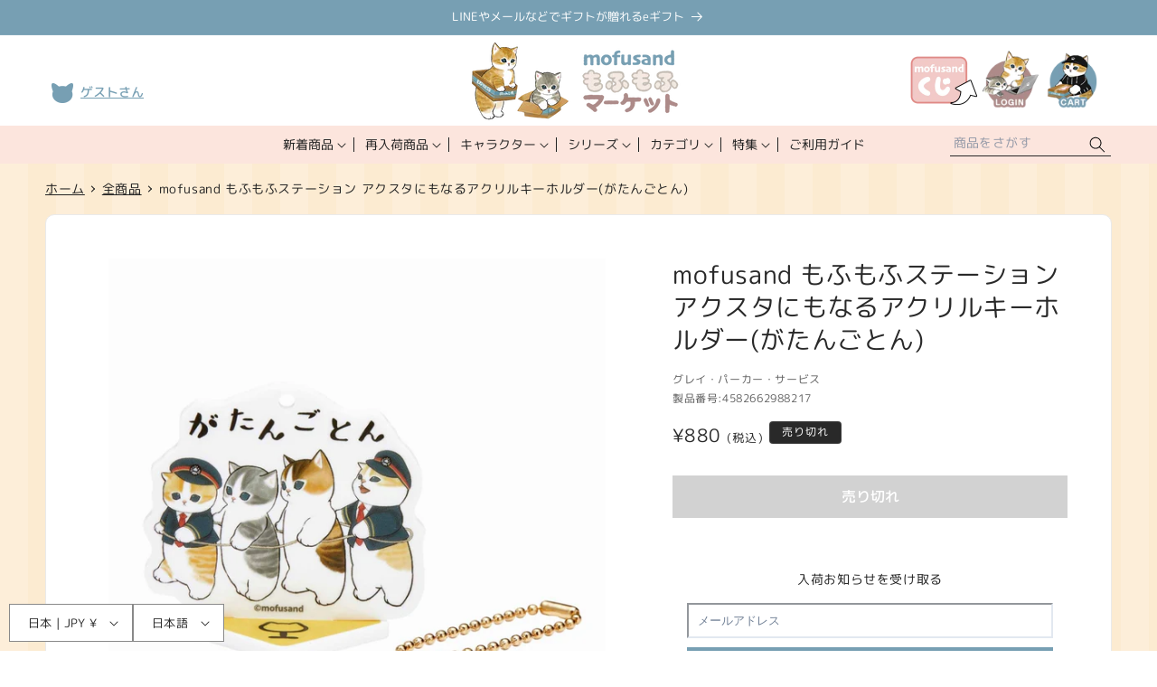

--- FILE ---
content_type: text/javascript; charset=utf-8
request_url: https://mofusand-mofumofu-market.jp/products/4582662988217.js
body_size: 885
content:
{"id":7900044329201,"title":"mofusand もふもふステーション アクスタにもなるアクリルキーホルダー(がたんごとん)","handle":"4582662988217","description":"サイズ：約60×60mm以内\u003cbr\u003e材質：アクリル、鉄\u003cbr\u003e製造地：日本","published_at":"2023-02-17T10:59:39+09:00","created_at":"2023-02-16T15:12:51+09:00","vendor":"グレイ・パーカー・サービス","type":"インテリア","tags":["20230217","20231026RE","mofusandもふもふステーション","もふもふステーション","アクスタ","インテリア","キーホルダー","グレイ・パーカー・サービス"],"price":88000,"price_min":88000,"price_max":88000,"available":false,"price_varies":false,"compare_at_price":null,"compare_at_price_min":0,"compare_at_price_max":0,"compare_at_price_varies":false,"variants":[{"id":43643908522225,"title":"Default Title","option1":"Default Title","option2":null,"option3":null,"sku":"4582662988217","requires_shipping":true,"taxable":true,"featured_image":null,"available":false,"name":"mofusand もふもふステーション アクスタにもなるアクリルキーホルダー(がたんごとん)","public_title":null,"options":["Default Title"],"price":88000,"weight":0,"compare_at_price":null,"inventory_management":"shopify","barcode":"4582662988217","quantity_rule":{"min":1,"max":null,"increment":1},"quantity_price_breaks":[],"requires_selling_plan":false,"selling_plan_allocations":[]}],"images":["\/\/cdn.shopify.com\/s\/files\/1\/0656\/6995\/5825\/products\/4582662988217_1.jpg?v=1676530415","\/\/cdn.shopify.com\/s\/files\/1\/0656\/6995\/5825\/products\/2023_1_GPS_1316_e0a93362-5f16-4a81-84f9-2aa70e117a9f.jpg?v=1676543322","\/\/cdn.shopify.com\/s\/files\/1\/0656\/6995\/5825\/products\/4582662988217_1_c74a4d1c-eb86-4dda-abd2-031b5efc0340.jpg?v=1676543322","\/\/cdn.shopify.com\/s\/files\/1\/0656\/6995\/5825\/products\/4582662988217_2.jpg?v=1676543322","\/\/cdn.shopify.com\/s\/files\/1\/0656\/6995\/5825\/products\/4582662988217_3.jpg?v=1676543322"],"featured_image":"\/\/cdn.shopify.com\/s\/files\/1\/0656\/6995\/5825\/products\/4582662988217_1.jpg?v=1676530415","options":[{"name":"Title","position":1,"values":["Default Title"]}],"url":"\/products\/4582662988217","media":[{"alt":null,"id":31112339947761,"position":1,"preview_image":{"aspect_ratio":1.0,"height":800,"width":800,"src":"https:\/\/cdn.shopify.com\/s\/files\/1\/0656\/6995\/5825\/products\/4582662988217_1.jpg?v=1676530415"},"aspect_ratio":1.0,"height":800,"media_type":"image","src":"https:\/\/cdn.shopify.com\/s\/files\/1\/0656\/6995\/5825\/products\/4582662988217_1.jpg?v=1676530415","width":800},{"alt":null,"id":31113146106097,"position":2,"preview_image":{"aspect_ratio":1.0,"height":800,"width":800,"src":"https:\/\/cdn.shopify.com\/s\/files\/1\/0656\/6995\/5825\/products\/2023_1_GPS_1316_e0a93362-5f16-4a81-84f9-2aa70e117a9f.jpg?v=1676543322"},"aspect_ratio":1.0,"height":800,"media_type":"image","src":"https:\/\/cdn.shopify.com\/s\/files\/1\/0656\/6995\/5825\/products\/2023_1_GPS_1316_e0a93362-5f16-4a81-84f9-2aa70e117a9f.jpg?v=1676543322","width":800},{"alt":null,"id":31113146826993,"position":3,"preview_image":{"aspect_ratio":1.0,"height":800,"width":800,"src":"https:\/\/cdn.shopify.com\/s\/files\/1\/0656\/6995\/5825\/products\/4582662988217_1_c74a4d1c-eb86-4dda-abd2-031b5efc0340.jpg?v=1676543322"},"aspect_ratio":1.0,"height":800,"media_type":"image","src":"https:\/\/cdn.shopify.com\/s\/files\/1\/0656\/6995\/5825\/products\/4582662988217_1_c74a4d1c-eb86-4dda-abd2-031b5efc0340.jpg?v=1676543322","width":800},{"alt":null,"id":31112340013297,"position":4,"preview_image":{"aspect_ratio":1.0,"height":800,"width":800,"src":"https:\/\/cdn.shopify.com\/s\/files\/1\/0656\/6995\/5825\/products\/4582662988217_2.jpg?v=1676543322"},"aspect_ratio":1.0,"height":800,"media_type":"image","src":"https:\/\/cdn.shopify.com\/s\/files\/1\/0656\/6995\/5825\/products\/4582662988217_2.jpg?v=1676543322","width":800},{"alt":null,"id":31112340078833,"position":5,"preview_image":{"aspect_ratio":1.0,"height":800,"width":800,"src":"https:\/\/cdn.shopify.com\/s\/files\/1\/0656\/6995\/5825\/products\/4582662988217_3.jpg?v=1676543322"},"aspect_ratio":1.0,"height":800,"media_type":"image","src":"https:\/\/cdn.shopify.com\/s\/files\/1\/0656\/6995\/5825\/products\/4582662988217_3.jpg?v=1676543322","width":800}],"requires_selling_plan":false,"selling_plan_groups":[]}

--- FILE ---
content_type: text/javascript
request_url: https://d1jf9jg4xqwtsf.cloudfront.net/33-32383c5ccc10921839c5.js
body_size: 19830
content:
"use strict";(self.webpackChunkscript_tag=self.webpackChunkscript_tag||[]).push([[33],{70989:(e,t,n)=>{n.d(t,{Y:()=>a});var a={ARS:"$",AUD:"A$",ATS:"S",BEF:"BEF",BRL:"R$",CAD:"Can$",CHF:"SwF",CLP:"Ch$",CNY:"Y",DEM:"DM",DKK:"Dkr",EGP:"£E",ESP:"Ptas",EUR:"€",FIM:"mk",FRF:"F",GBP:"£",GRD:"Dr",HKD:"HK$",IDR:"Rp",IEP:"IR£",ILP:"NIS",INR:"Rs",ITL:"Lit",JPY:"¥",KRW:"W",LUF:"LuxF",MYR:"RM",MXP:"Mex$",NLG:"fl",NOK:"NKr",NZD:"NZ$",PHP:"Php",PLN:"Zl",PTE:"Esc",RUR:"R",SEK:"SEK",SGD:"S$",THB:"Bht",TRL:"TRL",TWD:"NT$",USD:"$",ZAR:"R"}},29013:(e,t,n)=>{n.d(t,{_:()=>L,j:()=>I});var a,r,i,o,s=n(52322),l=n(2784),d=n(3842),g=n(10081),c=n(75234),u=n(20034),p=n(53794),f=n(52971),m=n(77463),v=n(22439),h=n(97130),x=n(49472),b=n(81155),y=function(e,t){return Object.defineProperty?Object.defineProperty(e,"raw",{value:t}):e.raw=t,e},C=function(){return C=Object.assign||function(e){for(var t,n=1,a=arguments.length;n<a;n++)for(var r in t=arguments[n])Object.prototype.hasOwnProperty.call(t,r)&&(e[r]=t[r]);return e},C.apply(this,arguments)},w=function(e,t,n,a){return new(n||(n=Promise))((function(r,i){function o(e){try{l(a.next(e))}catch(e){i(e)}}function s(e){try{l(a.throw(e))}catch(e){i(e)}}function l(e){var t;e.done?r(e.value):(t=e.value,t instanceof n?t:new n((function(e){e(t)}))).then(o,s)}l((a=a.apply(e,t||[])).next())}))},j=function(e,t){var n,a,r,i,o={label:0,sent:function(){if(1&r[0])throw r[1];return r[1]},trys:[],ops:[]};return i={next:s(0),throw:s(1),return:s(2)},"function"==typeof Symbol&&(i[Symbol.iterator]=function(){return this}),i;function s(i){return function(s){return function(i){if(n)throw new TypeError("Generator is already executing.");for(;o;)try{if(n=1,a&&(r=2&i[0]?a.return:i[0]?a.throw||((r=a.return)&&r.call(a),0):a.next)&&!(r=r.call(a,i[1])).done)return r;switch(a=0,r&&(i=[2&i[0],r.value]),i[0]){case 0:case 1:r=i;break;case 4:return o.label++,{value:i[1],done:!1};case 5:o.label++,a=i[1],i=[0];continue;case 7:i=o.ops.pop(),o.trys.pop();continue;default:if(!((r=(r=o.trys).length>0&&r[r.length-1])||6!==i[0]&&2!==i[0])){o=0;continue}if(3===i[0]&&(!r||i[1]>r[0]&&i[1]<r[3])){o.label=i[1];break}if(6===i[0]&&o.label<r[1]){o.label=r[1],r=i;break}if(r&&o.label<r[2]){o.label=r[2],o.ops.push(i);break}r[2]&&o.ops.pop(),o.trys.pop();continue}i=t.call(e,o)}catch(e){i=[6,e],a=0}finally{n=r=0}if(5&i[0])throw i[1];return{value:i[0]?i[1]:void 0,done:!0}}([i,s])}}},S=function(e,t,n){if(n||2===arguments.length)for(var a,r=0,i=t.length;r<i;r++)!a&&r in t||(a||(a=Array.prototype.slice.call(t,0,r)),a[r]=t[r]);return e.concat(a||Array.prototype.slice.call(t))},M=(0,g.Ps)(a||(a=y(["\n  query getFirstData(\n    $productId: String!\n    $shopDomain: String!\n    $messageCardIds: [String!]\n  ) {\n    getGiftSettingsForProduct(productId: $productId, shopDomain: $shopDomain) {\n      isGiftEnabled\n      isOnlyGift\n      isMultipleShippingAddressEnabled\n      deliveryServiceProviderNames\n    }\n    getSelectableGifts(productId: $productId, shopDomain: $shopDomain) {\n      selectableItems {\n        title\n        titleForDisplay {\n          productTitle\n          variantTitle\n        }\n        imageUrl\n        description\n        displayName\n      }\n      selectableQuantity\n    }\n    getShop(shopDomain: $shopDomain) {\n      id\n      formButtonDesign\n      countryCode\n      displayProductPageGiftUi\n      displayTextTitle\n      displayTextNormal\n      displayTextGift\n      displayTextMultiple\n      daysUntilOrderExpiration\n      targetLinkOfAboutAnyGiftButton\n      isNoShippingAddressCheckoutEnabled\n      isMultipleShippingAddressEnabled\n      isMessageCardEnabled\n      isNoShippingAddressForShopifyPlusEnabled\n      shopifyProductVariantIdsToExcludeFromGift\n      showsExpirationDateOnOnlineStore\n    }\n    getMessageCards(shopDomain: $shopDomain, messageCardIds: $messageCardIds) {\n      id\n      imageUrl\n      shopId\n    }\n  }\n"],["\n  query getFirstData(\n    $productId: String!\n    $shopDomain: String!\n    $messageCardIds: [String!]\n  ) {\n    getGiftSettingsForProduct(productId: $productId, shopDomain: $shopDomain) {\n      isGiftEnabled\n      isOnlyGift\n      isMultipleShippingAddressEnabled\n      deliveryServiceProviderNames\n    }\n    getSelectableGifts(productId: $productId, shopDomain: $shopDomain) {\n      selectableItems {\n        title\n        titleForDisplay {\n          productTitle\n          variantTitle\n        }\n        imageUrl\n        description\n        displayName\n      }\n      selectableQuantity\n    }\n    getShop(shopDomain: $shopDomain) {\n      id\n      formButtonDesign\n      countryCode\n      displayProductPageGiftUi\n      displayTextTitle\n      displayTextNormal\n      displayTextGift\n      displayTextMultiple\n      daysUntilOrderExpiration\n      targetLinkOfAboutAnyGiftButton\n      isNoShippingAddressCheckoutEnabled\n      isMultipleShippingAddressEnabled\n      isMessageCardEnabled\n      isNoShippingAddressForShopifyPlusEnabled\n      shopifyProductVariantIdsToExcludeFromGift\n      showsExpirationDateOnOnlineStore\n    }\n    getMessageCards(shopDomain: $shopDomain, messageCardIds: $messageCardIds) {\n      id\n      imageUrl\n      shopId\n    }\n  }\n"]))),N=(0,g.Ps)(r||(r=y(["\n  query getSecondData(\n    $productId: String!\n    $productIdsInCart: [String!]!\n    $shopDomain: String!\n  ) {\n    getShop(shopDomain: $shopDomain) {\n      id\n      shopifyShop {\n        name\n      }\n      shopGiftWrappingInfo {\n        enabledOption {\n          normal\n          gift\n        }\n        giftWrappingProduct {\n          title\n          price\n          currencyCode\n          variantId\n        }\n      }\n    }\n    getCanSelectGiftWrapping(productId: $productId, shopDomain: $shopDomain)\n    getGiftSettingsForSummarizedProducts(\n      productIds: $productIdsInCart\n      shopDomain: $shopDomain\n    ) {\n      isGiftEnabled\n      isOnlyGift\n      deliveryServiceProviderNames\n    }\n  }\n"],["\n  query getSecondData(\n    $productId: String!\n    $productIdsInCart: [String!]!\n    $shopDomain: String!\n  ) {\n    getShop(shopDomain: $shopDomain) {\n      id\n      shopifyShop {\n        name\n      }\n      shopGiftWrappingInfo {\n        enabledOption {\n          normal\n          gift\n        }\n        giftWrappingProduct {\n          title\n          price\n          currencyCode\n          variantId\n        }\n      }\n    }\n    getCanSelectGiftWrapping(productId: $productId, shopDomain: $shopDomain)\n    getGiftSettingsForSummarizedProducts(\n      productIds: $productIdsInCart\n      shopDomain: $shopDomain\n    ) {\n      isGiftEnabled\n      isOnlyGift\n      deliveryServiceProviderNames\n    }\n  }\n"]))),_=(0,g.Ps)(i||(i=y(["\n  query getThirdData($productId: String!, $shopDomain: String!) {\n    getProduct(productId: $productId, shopDomain: $shopDomain) {\n      id\n      digitalContentUrl\n      isDigitalTicket\n      digitalTicketExternalUrl\n    }\n  }\n"],["\n  query getThirdData($productId: String!, $shopDomain: String!) {\n    getProduct(productId: $productId, shopDomain: $shopDomain) {\n      id\n      digitalContentUrl\n      isDigitalTicket\n      digitalTicketExternalUrl\n    }\n  }\n"]))),O=(0,g.Ps)(o||(o=y(["\n  query getFourthData($productId: String!, $shopDomain: String!) {\n    getChildProductVariantsByParentProductVariantId(\n      id: $productId\n      shopDomain: $shopDomain\n    ) {\n      id\n      title\n      titleForDisplay {\n        productTitle\n        variantTitle\n      }\n      imageUrl\n      soldOut\n    }\n  }\n"],["\n  query getFourthData($productId: String!, $shopDomain: String!) {\n    getChildProductVariantsByParentProductVariantId(\n      id: $productId\n      shopDomain: $shopDomain\n    ) {\n      id\n      title\n      titleForDisplay {\n        productTitle\n        variantTitle\n      }\n      imageUrl\n      soldOut\n    }\n  }\n"]))),P={storeName:"",formButtonDesign:"square_button",countryCode:"JP",optionButtonText:null,daysUntilOrderExpiration:null,targetLinkOfAboutAnyGiftButton:null,isNoShippingAddressCheckoutEnabled:!1,isMessageCardEnabled:!1,canSelectGiftWrapping:!1,giftWrappingProduct:null,giftWrappingEnabledOption:null,isNoShippingAddressForShopifyPlusEnabled:!1,shopifyProductVariantIdsToExcludeFromGift:[],showsExpirationDateOnOnlineStore:!0},k={to:m.qK.init(""),from:m.p2.init(""),message:m.NS.init(""),selectGiftWrapping:!1,selectedMessageCard:null},E=function(){return E=Object.assign||function(e){for(var t,n=1,a=arguments.length;n<a;n++)for(var r in t=arguments[n])Object.prototype.hasOwnProperty.call(t,r)&&(e[r]=t[r]);return e},E.apply(this,arguments)},L=(0,l.createContext)(null),I=function(e){var t=e.children,n=function(){var e=(0,c.$G)("common").t,t=(0,l.useState)(m.NS.init("")),n=t[0],a=t[1],r=(0,l.useState)(m.p2.init("")),i=r[0],o=r[1],s=(0,l.useCallback)((function(e){a((function(t){return t.copyWith(e)}))}),[]),g=(0,l.useCallback)((function(e){o((function(t){return t.copyWith(e)}))}),[]),y=(0,l.useState)(!1),E=y[0],L=y[1],I=(0,l.useState)(!1),G=I[0],F=I[1],U=(0,l.useState)(!1),D=U[0],A=U[1],T=(0,l.useState)(P),W=T[0],$=T[1],B=(0,l.useState)([]),R=B[0],Z=B[1],q=(0,l.useState)(""),V=q[0],z=q[1],H=(0,l.useState)([]),K=H[0],J=H[1],Y=(0,v.t)(),Q=Y.isMessageCardUploading,X=Y.customerMessageCards,ee=Y.onMessageCardUploaded,te=Y.messageCardUploadErrorMessage,ne=(0,l.useRef)(null),ae=W.storeName,re=W.formButtonDesign,ie=W.countryCode,oe=W.optionButtonText,se=W.daysUntilOrderExpiration,le=W.targetLinkOfAboutAnyGiftButton,de=W.isNoShippingAddressCheckoutEnabled,ge=W.isMessageCardEnabled,ce=W.canSelectGiftWrapping,ue=W.giftWrappingProduct,pe=W.giftWrappingEnabledOption,fe=W.isNoShippingAddressForShopifyPlusEnabled,me=W.shopifyProductVariantIdsToExcludeFromGift,ve=W.showsExpirationDateOnOnlineStore,he=(0,l.useState)(!1),xe=he[0],be=he[1],ye=(0,l.useState)(u.g.SpecificAddress),Ce=ye[0],we=ye[1],je=(0,l.useState)(null),Se=je[0],Me=je[1],Ne=(0,l.useState)(null),_e=Ne[0],Oe=Ne[1],Pe=(0,l.useState)(null),ke=Pe[0],Ee=Pe[1],Le=(0,l.useState)(!1),Ie=Le[0],Ge=Le[1],Fe=(0,l.useState)(!1),Ue=Fe[0],De=Fe[1],Ae=(0,l.useState)([]),Te=Ae[0],We=Ae[1],$e=(0,l.useState)(!1),Be=$e[0],Re=$e[1],Ze=(0,l.useState)([]),qe=Ze[0],Ve=Ze[1],ze=(0,l.useState)(null),He=ze[0],Ke=ze[1],Je=(0,l.useState)(1),Ye=Je[0],Qe=Je[1],Xe=(0,l.useRef)(""),et=(0,l.useRef)(!1),tt=(0,l.useRef)(!1),nt=(0,l.useRef)(!1),at=(0,l.useRef)(!1),rt=(0,l.useRef)(null),it=(0,d.t)(M),ot=it[0],st=it[1].data,lt=(0,d.t)(N),dt=lt[0],gt=lt[1].data,ct=(0,d.t)(_),ut=ct[0],pt=ct[1].data,ft=(0,d.t)(O),mt=ft[0],vt=ft[1].data;return(0,l.useEffect)((function(){w(void 0,void 0,void 0,(function(){var e,t,n,a,r,i,o,s;return j(this,(function(l){switch(l.label){case 0:return[4,Promise.all([(0,b.w)(),(0,f.x7)()])];case 1:return e=l.sent(),t=e[0],n=e[1].items,a=t.productId,r=null!==(s=null===(o=(0,h.pd)())||void 0===o?void 0:o.shop)&&void 0!==s?s:"",i=(0,h.vL)(n,ie),[4,ot({variables:{productId:a,shopDomain:r,messageCardIds:i?[i]:[]}})];case 2:return l.sent(),Me(t),[2]}}))}))}),[]),(0,l.useEffect)((function(){var e,t,n,a,r,i,o,s,l;if(st){var d=null!==(e=st.getSelectableGifts)&&void 0!==e?e:null;L(function(){var e,t;return!!d||null!==(t=null===(e=st.getGiftSettingsForProduct)||void 0===e?void 0:e.isGiftEnabled)&&void 0!==t&&t}()),F(null!==(n=null===(t=st.getGiftSettingsForProduct)||void 0===t?void 0:t.isOnlyGift)&&void 0!==n&&n),A(null!==(r=null===(a=st.getGiftSettingsForProduct)||void 0===a?void 0:a.isMultipleShippingAddressEnabled)&&void 0!==r&&r),be(null!==(o=null===(i=st.getShop)||void 0===i?void 0:i.displayProductPageGiftUi)&&void 0!==o&&o),We(st.getMessageCards.map((function(e){return{id:e.id,imageUrl:e.imageUrl,isCustomerMessageCard:"customer"===e.shopId}}))),z(null!==(l=null===(s=st.getGiftSettingsForProduct)||void 0===s?void 0:s.deliveryServiceProviderNames[0])&&void 0!==l?l:""),$((function(e){var t,n,a,r,i,o,s,l,d,g,c,u,f,m,v,h,x,b,y,w;return C(C({},e),{formButtonDesign:null!==(n=null===(t=st.getShop)||void 0===t?void 0:t.formButtonDesign)&&void 0!==n?n:"square_button",countryCode:null!==(r=null===(a=st.getShop)||void 0===a?void 0:a.countryCode)&&void 0!==r?r:"JP",optionButtonText:{title:null!==(o=null===(i=st.getShop)||void 0===i?void 0:i.displayTextTitle)&&void 0!==o?o:p.ZU,normal:null!==(l=null===(s=st.getShop)||void 0===s?void 0:s.displayTextNormal)&&void 0!==l?l:p.js,gift:null!==(g=null===(d=st.getShop)||void 0===d?void 0:d.displayTextGift)&&void 0!==g?g:p.qr,multiple:null!==(u=null===(c=st.getShop)||void 0===c?void 0:c.displayTextMultiple)&&void 0!==u?u:p._i},daysUntilOrderExpiration:(null===(f=st.getShop)||void 0===f?void 0:f.daysUntilOrderExpiration)||null,targetLinkOfAboutAnyGiftButton:(null===(m=st.getShop)||void 0===m?void 0:m.targetLinkOfAboutAnyGiftButton)||null,isNoShippingAddressCheckoutEnabled:(null===(v=st.getShop)||void 0===v?void 0:v.isNoShippingAddressCheckoutEnabled)||!1,isMessageCardEnabled:(null===(h=st.getShop)||void 0===h?void 0:h.isMessageCardEnabled)||!1,isNoShippingAddressForShopifyPlusEnabled:(null===(x=st.getShop)||void 0===x?void 0:x.isNoShippingAddressForShopifyPlusEnabled)||!1,shopifyProductVariantIdsToExcludeFromGift:(null===(b=st.getShop)||void 0===b?void 0:b.shopifyProductVariantIdsToExcludeFromGift)||[],showsExpirationDateOnOnlineStore:null===(w=null===(y=st.getShop)||void 0===y?void 0:y.showsExpirationDateOnOnlineStore)||void 0===w||w})})),et.current=!!d,Oe(d),we(null===d?u.g.SpecificAddress:u.g.EGift)}}),[st,e]),(0,l.useEffect)((function(){w(void 0,void 0,void 0,(function(){var e,t,n,a,r,i,o;return j(this,(function(s){switch(s.label){case 0:return[4,(0,b.w)()];case 1:return e=s.sent(),t=e.productId,n=e.requiresShipping,a=null!==(o=null===(i=(0,h.pd)())||void 0===i?void 0:i.shop)&&void 0!==o?o:"",[4,(0,f.wD)()];case 2:return r=s.sent(),[4,Promise.all([E?dt({variables:{productId:t,shopDomain:a,productIdsInCart:r}}):null,n?null:ut({variables:{productId:t,shopDomain:a}}),_e?mt({variables:{productId:t,shopDomain:a}}):null])];case 3:return s.sent(),[2]}}))}))}),[E]),(0,l.useEffect)((function(){var e,t,n,a,r,i,o;if(gt){$((function(e){var t,n,a,r,i,o,s;return C(C({},e),{storeName:null!==(n=null===(t=null==gt?void 0:gt.getShop)||void 0===t?void 0:t.shopifyShop.name)&&void 0!==n?n:"",canSelectGiftWrapping:null!==(a=gt.getCanSelectGiftWrapping)&&void 0!==a&&a,giftWrappingProduct:null!==(i=null===(r=gt.getShop)||void 0===r?void 0:r.shopGiftWrappingInfo.giftWrappingProduct)&&void 0!==i?i:null,giftWrappingEnabledOption:null!==(s=null===(o=gt.getShop)||void 0===o?void 0:o.shopGiftWrappingInfo.enabledOption)&&void 0!==s?s:null})})),Xe.current=null!==(n=null===(t=null===(e=gt.getShop)||void 0===e?void 0:e.shopGiftWrappingInfo.giftWrappingProduct)||void 0===t?void 0:t.variantId)&&void 0!==n?n:"";var s=gt.getGiftSettingsForSummarizedProducts;Ge(null!==(a=null==s?void 0:s.isGiftEnabled)&&void 0!==a&&a),De(null!==(r=null==s?void 0:s.isOnlyGift)&&void 0!==r&&r),Re(!0),J(null!==(o=null===(i=gt.getGiftSettingsForSummarizedProducts)||void 0===i?void 0:i.deliveryServiceProviderNames)&&void 0!==o?o:[])}}),[gt]),(0,l.useEffect)((function(){var e,t,n,a,r,i,o,s,l,d;pt&&(at.current=null!==(t=null===(e=pt.getProduct)||void 0===e?void 0:e.isDigitalTicket)&&void 0!==t&&t,Ee({id:null!==(a=null===(n=pt.getProduct)||void 0===n?void 0:n.id)&&void 0!==a?a:"",digitalContentUrl:null!==(i=null===(r=pt.getProduct)||void 0===r?void 0:r.digitalContentUrl)&&void 0!==i?i:null,isDigitalTicket:null!==(s=null===(o=pt.getProduct)||void 0===o?void 0:o.isDigitalTicket)&&void 0!==s&&s,digitalTicketExternalUrl:null!==(d=null===(l=pt.getProduct)||void 0===l?void 0:l.digitalTicketExternalUrl)&&void 0!==d?d:null}))}),[pt]),(0,l.useEffect)((function(){vt&&Z(vt.getChildProductVariantsByParentProductVariantId.map((function(e){var t,n,a;return{id:e.id,title:e.title,titleForDisplay:{productTitle:null!==(t=e.titleForDisplay.productTitle)&&void 0!==t?t:"",variantTitle:null!==(n=e.titleForDisplay.variantTitle)&&void 0!==n?n:null},imageUrl:null!==(a=e.imageUrl)&&void 0!==a?a:"",soldOut:e.soldOut}})))}),[vt]),(0,l.useEffect)((function(){var e,t;Be&&(0,x.K)({eventName:"openProductPage",attributes:{productId:null!==(e=null==Se?void 0:Se.productId)&&void 0!==e?e:"",isGiftEnabled:String(E),canProductBeGift:String(null!==(t=null==st?void 0:st.getGiftSettingsForProduct)&&void 0!==t&&t),displayProductPageGiftUi:String(xe),optionButtonText:JSON.stringify(oe),daysUntilOrderExpiration:String(se),isGiftWrappingEnabled:String(ce),giftWrappingEnabledOption:JSON.stringify(pe),giftWrappingProduct:JSON.stringify(ue)}})}),[Be]),(0,l.useEffect)((function(){(G||et.current)&&we(u.g.EGift)}),[G]),(0,l.useEffect)((function(){tt.current=Ce===u.g.EGift}),[Ce,tt]),{storeName:ae,message:n,from:i,onMessageChanged:s,onFromChanged:g,isGiftEnabled:E,isOnlyGift:G,displayProductPageGiftUi:xe,giftWrappingProduct:ue,selectedAddressOption:Ce,canSelectGiftWrapping:ce,formButtonDesign:re,optionButtonText:oe,giftWrappingEnabledOption:pe,digitalGift:ke,selectableGifts:_e,isNoShippingAddressCheckoutEnabled:de,isMultipleShippingAddressEnabled:D,daysUntilOrderExpiration:se,product:Se,childProducts:R,isSelectableGiftsProductRef:et,targetLinkOfAboutAnyGiftButton:le,setSelectedAddressOption:we,giftWrappingProductVariantIdRef:Xe,isSelectingEGiftOptionRef:tt,isGiftWrappingEnabledRef:nt,isDigitalTicketRef:at,messageCards:Te,isMessageCardUploading:Q,customerMessageCards:X,onMessageCardUploaded:ee,forms:qe,setForms:Ve,onFormChanged:function(e){Ve((function(t){return t.map((function(t){return t.id===e.id?e:t}))}))},onFormAdded:function(){if(!(40<=qe.length)){var e=ge?Te[0]:null;Ve((function(t){return S(S([],t,!0),[C(C({id:Ye},k),{selectedMessageCard:e})],!1)})),Qe((function(e){return e+1}))}},onFormRemoved:function(e){1!==qe.length&&Ve((function(t){return t.filter((function(t){return t.id!==e}))}))},previewingForm:He,setPreviewingForm:Ke,setFormSequence:Qe,isMessageCardEnabled:ge,selectedMessageCardIdRef:rt,isNoShippingAddressForShopifyPlusEnabled:fe,isAllProductsInCartEnabledGift:Ie,includesGiftOnlyProductInCart:Ue,countryCode:ie,closeModalGiftUiRef:ne,shopifyProductVariantIdsToExcludeFromGift:me,messageCardUploadErrorMessage:te,showsExpirationDateOnOnlineStore:ve,deliveryServiceProviderName:V,deliveryServiceProviderNamesInCart:K}}();return(0,s.jsx)(L.Provider,E({value:n},{children:t}),void 0)}},81155:(e,t,n)=>{n.d(t,{w:()=>a});var a=function(){return e=void 0,t=void 0,a=function(){var e,t,n,a,r,i,o;return function(e,t){var n,a,r,i,o={label:0,sent:function(){if(1&r[0])throw r[1];return r[1]},trys:[],ops:[]};return i={next:s(0),throw:s(1),return:s(2)},"function"==typeof Symbol&&(i[Symbol.iterator]=function(){return this}),i;function s(i){return function(s){return function(i){if(n)throw new TypeError("Generator is already executing.");for(;o;)try{if(n=1,a&&(r=2&i[0]?a.return:i[0]?a.throw||((r=a.return)&&r.call(a),0):a.next)&&!(r=r.call(a,i[1])).done)return r;switch(a=0,r&&(i=[2&i[0],r.value]),i[0]){case 0:case 1:r=i;break;case 4:return o.label++,{value:i[1],done:!1};case 5:o.label++,a=i[1],i=[0];continue;case 7:i=o.ops.pop(),o.trys.pop();continue;default:if(!((r=(r=o.trys).length>0&&r[r.length-1])||6!==i[0]&&2!==i[0])){o=0;continue}if(3===i[0]&&(!r||i[1]>r[0]&&i[1]<r[3])){o.label=i[1];break}if(6===i[0]&&o.label<r[1]){o.label=r[1],r=i;break}if(r&&o.label<r[2]){o.label=r[2],o.ops.push(i);break}r[2]&&o.ops.pop(),o.trys.pop();continue}i=t.call(e,o)}catch(e){i=[6,e],a=0}finally{n=r=0}if(5&i[0])throw i[1];return{value:i[0]?i[1]:void 0,done:!0}}([i,s])}}}(this,(function(s){switch(s.label){case 0:return e=location.href,t=new URL(e),n="".concat(t.pathname,".js"),[4,fetch(n)];case 1:return[4,s.sent().json()];case 2:return[2,{productId:(a=s.sent()).id.toString(),defaultVariantId:null!==(o=null===(i=null===(r=a.variants[0])||void 0===r?void 0:r.id)||void 0===i?void 0:i.toString())&&void 0!==o?o:"",name:a.title,imageUrl:"https:".concat(a.featured_image),description:a.description,requiresShipping:a.variants.every((function(e){return e.requires_shipping}))}]}}))},new((n=Promise)||(n=Promise))((function(r,i){function o(e){try{l(a.next(e))}catch(e){i(e)}}function s(e){try{l(a.throw(e))}catch(e){i(e)}}function l(e){var t;e.done?r(e.value):(t=e.value,t instanceof n?t:new n((function(e){e(t)}))).then(o,s)}l((a=a.apply(e,t||[])).next())}));var e,t,n,a}},90422:(e,t,n)=>{n.d(t,{y:()=>x,q:()=>b});var a=n(2784),r=n(20034),i=n(77463),o=n(49472),s=n(36618),l=n(16635),d=function(e,t,n,a){return new(n||(n=Promise))((function(r,i){function o(e){try{l(a.next(e))}catch(e){i(e)}}function s(e){try{l(a.throw(e))}catch(e){i(e)}}function l(e){var t;e.done?r(e.value):(t=e.value,t instanceof n?t:new n((function(e){e(t)}))).then(o,s)}l((a=a.apply(e,t||[])).next())}))},g=function(e,t){var n,a,r,i,o={label:0,sent:function(){if(1&r[0])throw r[1];return r[1]},trys:[],ops:[]};return i={next:s(0),throw:s(1),return:s(2)},"function"==typeof Symbol&&(i[Symbol.iterator]=function(){return this}),i;function s(i){return function(s){return function(i){if(n)throw new TypeError("Generator is already executing.");for(;o;)try{if(n=1,a&&(r=2&i[0]?a.return:i[0]?a.throw||((r=a.return)&&r.call(a),0):a.next)&&!(r=r.call(a,i[1])).done)return r;switch(a=0,r&&(i=[2&i[0],r.value]),i[0]){case 0:case 1:r=i;break;case 4:return o.label++,{value:i[1],done:!1};case 5:o.label++,a=i[1],i=[0];continue;case 7:i=o.ops.pop(),o.trys.pop();continue;default:if(!((r=(r=o.trys).length>0&&r[r.length-1])||6!==i[0]&&2!==i[0])){o=0;continue}if(3===i[0]&&(!r||i[1]>r[0]&&i[1]<r[3])){o.label=i[1];break}if(6===i[0]&&o.label<r[1]){o.label=r[1],r=i;break}if(r&&o.label<r[2]){o.label=r[2],o.ops.push(i);break}r[2]&&o.ops.pop(),o.trys.pop();continue}i=t.call(e,o)}catch(e){i=[6,e],a=0}finally{n=r=0}if(5&i[0])throw i[1];return{value:i[0]?i[1]:void 0,done:!0}}([i,s])}}},c=function(e){return d(void 0,void 0,void 0,(function(){var t;return g(this,(function(n){switch(n.label){case 0:return(0,l.My)().forEach((function(t){return t.style.visibility=e})),[4,(0,l.UL)()];case 1:return(t=n.sent())&&(t.style.visibility=e),[2]}}))}))},u=function(e){return d(void 0,void 0,void 0,(function(){var t;return g(this,(function(n){switch(n.label){case 0:return[4,(0,l.YB)()];case 1:return(t=n.sent())&&(t.style.visibility=e),[2]}}))}))},p=function(e){return d(void 0,void 0,void 0,(function(){var t;return g(this,(function(n){switch(n.label){case 0:return[4,(0,l.n0)()];case 1:return(t=n.sent())&&(t.style.visibility=e),[2]}}))}))},f=function(e){return d(void 0,void 0,void 0,(function(){var t;return g(this,(function(n){switch(n.label){case 0:return[4,(0,l.gi)()];case 1:return(t=n.sent())&&(t.style.visibility=e),[2]}}))}))},m=function(e){return d(void 0,void 0,void 0,(function(){var t;return g(this,(function(n){switch(n.label){case 0:return[4,(0,l.UL)()];case 1:return(t=n.sent())&&(t.style.visibility=e),[2]}}))}))},v=n(52794),h=function(){return h=Object.assign||function(e){for(var t,n=1,a=arguments.length;n<a;n++)for(var r in t=arguments[n])Object.prototype.hasOwnProperty.call(t,r)&&(e[r]=t[r]);return e},h.apply(this,arguments)},x=40,b=function(){var e=(0,v.p)(),t=e.product,n=e.forms,l=e.setForms,d=e.setFormSequence,g=e.onFormChanged,x=e.onFormAdded,b=e.onFormRemoved,y=e.previewingForm,C=e.setPreviewingForm,w=e.messageCards,j=e.isMessageCardEnabled,S=e.selectedAddressOption,M=e.setSelectedAddressOption,N=e.displayProductPageGiftUi,_=e.isSelectableGiftsProductRef,O=e.onMessageCardUploaded,P=e.customerMessageCards,k=e.isMessageCardUploading,E=e.messageCardUploadErrorMessage,L=(0,a.useRef)(null);return(0,a.useEffect)((function(){N&&(S===r.g.MultipleShippingAddress?(c("hidden"),u("hidden"),p("hidden"),f("hidden"),m("hidden")):(c("visible"),u("visible"),p("visible"),f("visible"),m("visible")))}),[N,S]),(0,a.useEffect)((function(){if(l&&M&&w&&0!==w.length){var e=(0,s.G)(s.Hw.MultipleShippingAddressCheckout);if(e){var t=e.map((function(e,t){var n=e.giftMessage,a=e.recipientName,r=e.senderName,o=e.messageCardId,s=w.find((function(e){return e.id===o}));return{id:t+1,to:i.qK.init(a),from:i.p2.init(r),message:i.NS.init(n),selectGiftWrapping:!1,selectedMessageCard:null!=s?s:null}}));l(t),d(t.length+1),M(r.g.MultipleShippingAddress),(0,s.VV)(s.Hw.MultipleShippingAddressCheckout)}}}),[l,M,w]),{forms:n,previewingForm:y,onFormAdded:x,onFormRemoved:b,onToChanged:function(e,t){var a=n.find((function(t){return t.id===e}));a&&g(h(h({},a),{to:a.to.copyWith(t)}))},onFromChanged:function(e,t){var a=n.find((function(t){return t.id===e}));a&&g(h(h({},a),{from:a.from.copyWith(t)}))},onMessageChanged:function(e,t){var a=n.find((function(t){return t.id===e}));a&&g(h(h({},a),{message:a.message.copyWith(t)}))},onMessageCardSelected:function(e,t){var a=n.find((function(t){return t.id===e}));a&&g(h(h({},a),{selectedMessageCard:t}))},multiPreviewModalRef:L,onClickPreview:function(e){var a,r=n.find((function(t){return t.id===e}));r&&(C(r),L.current&&L.current.open(),(0,o.K)({eventName:"clickMultiPreviewButton",attributes:{page:"product",productId:null!==(a=null==t?void 0:t.productId)&&void 0!==a?a:"",message:r.message.value,from:r.from.value}}))},messageCards:w,isMessageCardEnabled:j,getErrors:function(){for(var e=[],t=[],a=0,r=n;a<r.length;a++){var i=r[a],o=i.message,s=i.to,d=i.from,g=i;"initialized"===o.state&&(g.message=o.copyWith(o.value)),"initialized"===s.state&&(g.to=s.copyWith(s.value)),"initialized"===d.state&&(g.from=d.copyWith(d.value)),"error"===g.message.state&&t.push(g.message.errors),"error"===g.to.state&&t.push(g.to.errors),"error"===g.from.state&&t.push(g.from.errors),e.push(g)}return l(e),t},isSelectableGiftsProduct:_.current,onMessageCardUploaded:O,customerMessageCards:P,isMessageCardUploading:k,messageCardUploadErrorMessage:E}}},11162:(e,t,n)=>{n.d(t,{F:()=>h});var a,r,i,o=n(10081),s=n(3842),l=n(2784),d=n(71852),g=n(88777),c=n(97130),u=n(16635),p=n(17205),f=n(36618),m=(0,o.Ps)(a||(r=["\n  query getMultipleShippingAddressCheckoutUrl(\n    $input: GetMultipleShippingAddressCheckoutUrlInput!\n  ) {\n    getMultipleShippingAddressCheckoutUrl(input: $input) {\n      url\n      isInventorySufficient\n    }\n  }\n"],i=["\n  query getMultipleShippingAddressCheckoutUrl(\n    $input: GetMultipleShippingAddressCheckoutUrlInput!\n  ) {\n    getMultipleShippingAddressCheckoutUrl(input: $input) {\n      url\n      isInventorySufficient\n    }\n  }\n"],Object.defineProperty?Object.defineProperty(r,"raw",{value:i}):r.raw=i,a=r)),v=function(){var e={},t=(0,u.IF)();t&&t.forEach((function(t){if(("radio"!==t.type&&"checkbox"!==t.type||t.checked&&""!==t.value)&&""!==t.value){var n=t.name.replace(/^properties\[/,"").replace(/\]$/,"");e[n]=t.value}}));var n=(0,g.R9)(e);return Object.entries(n).map((function(e){return{key:e[0],value:e[1]}}))},h=function(){var e=(0,l.useState)(!1),t=e[0],n=e[1],a=(0,p.gH)(),r=(0,s.t)(m)[0],i=(0,l.useCallback)((function(e){var t,i,o,s,l=e.giftInfoList,g=e.isSelectableGiftsProduct;return t=void 0,i=void 0,s=function(){var e,t,i,o,s,p,m,h,x;return function(e,t){var n,a,r,i,o={label:0,sent:function(){if(1&r[0])throw r[1];return r[1]},trys:[],ops:[]};return i={next:s(0),throw:s(1),return:s(2)},"function"==typeof Symbol&&(i[Symbol.iterator]=function(){return this}),i;function s(i){return function(s){return function(i){if(n)throw new TypeError("Generator is already executing.");for(;o;)try{if(n=1,a&&(r=2&i[0]?a.return:i[0]?a.throw||((r=a.return)&&r.call(a),0):a.next)&&!(r=r.call(a,i[1])).done)return r;switch(a=0,r&&(i=[2&i[0],r.value]),i[0]){case 0:case 1:r=i;break;case 4:return o.label++,{value:i[1],done:!1};case 5:o.label++,a=i[1],i=[0];continue;case 7:i=o.ops.pop(),o.trys.pop();continue;default:if(!((r=(r=o.trys).length>0&&r[r.length-1])||6!==i[0]&&2!==i[0])){o=0;continue}if(3===i[0]&&(!r||i[1]>r[0]&&i[1]<r[3])){o.label=i[1];break}if(6===i[0]&&o.label<r[1]){o.label=r[1],r=i;break}if(r&&o.label<r[2]){o.label=r[2],o.ops.push(i);break}r[2]&&o.ops.pop(),o.trys.pop();continue}i=t.call(e,o)}catch(e){i=[6,e],a=0}finally{n=r=0}if(5&i[0])throw i[1];return{value:i[0]?i[1]:void 0,done:!0}}([i,s])}}}(this,(function(b){switch(b.label){case 0:return e=(0,d.Mg)(),t=(0,u.pw)(),i=function(e){var t;if(1===(null===(t=e.variants)||void 0===t?void 0:t.length))return e.variants[0].id.toString();var n=(0,u.Bd)();if(null===n)throw new Error("HTMLからvariantIdを取得できませんでした");return null==n?void 0:n.value}(e),o=e.variants.find((function(e){return e.id.toString()===i})),t&&o?(n(!0),[4,r({variables:{input:{shopDomain:null!==(h=null===(m=(0,c.pd)())||void 0===m?void 0:m.shop)&&void 0!==h?h:"",customerId:(0,c.iX)(),giftInfoList:l,noteAttributes:(C={},w=(0,u.aE)(),w&&w.forEach((function(e){if(("radio"!==e.type&&"checkbox"!==e.type||e.checked&&""!==e.value)&&""!==e.value){var t=e.name.replace(/^attributes\[/,"").replace(/\]$/,"");C[t]=e.value}})),Object.entries(C).map((function(e){return{key:e[0],value:e[1]}}))),note:(y=(0,u.Rr)(),(null==y?void 0:y.value)||""),lineItems:[{isGift:!0,isSelectableGift:g,productId:String(e.id),variantId:String(o.id),title:o.name,quantity:Number(t),properties:v(),specifiesPrice:!1,sku:o.sku}]}}})]):[2];case 1:return s=b.sent(),(p=null===(x=s.data)||void 0===x?void 0:x.getMultipleShippingAddressCheckoutUrl)?p.isInventorySufficient?((0,f.t_)(f.Hw.MultipleShippingAddressCheckout,l),window.location.href=p.url,[2]):(alert("申し訳ございませんが、商品の在庫が不足しているため注文できません。"),n(!1),[2]):(n(!1),a("複数配送先チェックアウトのURLが取得できなかった, url: ".concat(p)),[2])}var y,C,w}))},new((o=void 0)||(o=Promise))((function(e,n){function a(e){try{l(s.next(e))}catch(e){n(e)}}function r(e){try{l(s.throw(e))}catch(e){n(e)}}function l(t){var n;t.done?e(t.value):(n=t.value,n instanceof o?n:new o((function(e){e(n)}))).then(a,r)}l((s=s.apply(t,i||[])).next())}))}),[r,a]);return{redirectToMultipleShippingAddressCheckout:i,isRedirecting:t}}},52794:(e,t,n)=>{n.d(t,{p:()=>i});var a=n(2784),r=n(29013),i=function(){return(0,a.useContext)(r._)}},70404:(e,t,n)=>{n.d(t,{Z:()=>g});var a=n(52322),r=n(72779),i=n.n(r),o=n(75234),s=n(25083),l=n(15977),d=function(){return d=Object.assign||function(e){for(var t,n=1,a=arguments.length;n<a;n++)for(var r in t=arguments[n])Object.prototype.hasOwnProperty.call(t,r)&&(e[r]=t[r]);return e},d.apply(this,arguments)};const g=function(e){var t=e.onClick,n=e.isSelectableParentProduct,r=(0,o.$G)(["common"]).t;return(0,a.jsx)("button",d({type:"button",onClick:t,className:i()("ag-p-0 ag-bg-transparent ag-border-none ag-appearance-none anygift-button",(0,s.L)(s.n.AboutLink))},{children:(0,a.jsx)("div",d({className:i()("ag-flex ag-justify-end ag-items-center ag-mt-4 ag-text-center",(0,s.L)(s.n.AboutLink__Inner))},{children:(0,a.jsx)(o.cC,{i18nKey:"<img1/>の{{giftType}}とは？",ns:"common",components:{img1:(0,a.jsx)("img",{src:l,alt:"AnyGift",className:i()("ag-w-[80px]",(0,s.L)(s.n.AboutLink__InnerLogo))},void 0),div1:(0,a.jsx)("div",{className:i()("ag-ml-2 ag-text-[10px]",(0,s.L)(s.n.AboutLink__InnerText))},void 0)},values:{giftType:r(null!=n&&n?"common:選べるギフト":"common:eギフト")}},void 0)}),void 0)}),void 0)}},45216:(e,t,n)=>{n.d(t,{Z:()=>o});var a=n(2784),r=["paddingLeft","paddingTop","paddingRight","paddingBottom","fontSize","fontWeight","borderRadius","height"],i=function(){return i=Object.assign||function(e){for(var t,n=1,a=arguments.length;n<a;n++)for(var r in t=arguments[n])Object.prototype.hasOwnProperty.call(t,r)&&(e[r]=t[r]);return e},i.apply(this,arguments)};const o=function(e){var t=e.targetElement,n=e.targetPropertyNames,o=void 0===n?r:n,s=e.style,l=void 0===s?{}:s,d=function(e,t){var n={};for(var a in e)Object.prototype.hasOwnProperty.call(e,a)&&t.indexOf(a)<0&&(n[a]=e[a]);if(null!=e&&"function"==typeof Object.getOwnPropertySymbols){var r=0;for(a=Object.getOwnPropertySymbols(e);r<a.length;r++)t.indexOf(a[r])<0&&Object.prototype.propertyIsEnumerable.call(e,a[r])&&(n[a[r]]=e[a[r]])}return n}(e,["targetElement","targetPropertyNames","style"]),g=(0,a.useState)({}),c=g[0],u=g[1];return(0,a.useEffect)((function(){if(t){var e=window.getComputedStyle(t);u(o.reduce((function(t,n){var a;return Object.assign(t,((a={})[n]=e[n],a))}),{}))}}),[t,o]),{buttonProps:i(i({},d),{style:i(i({},l),c)})}}},18401:(e,t,n)=>{n.d(t,{Z:()=>s});var a=n(52322),r=n(2784),i=n(45216),o=function(){return o=Object.assign||function(e){for(var t,n=1,a=arguments.length;n<a;n++)for(var r in t=arguments[n])Object.prototype.hasOwnProperty.call(t,r)&&(e[r]=t[r]);return e},o.apply(this,arguments)};const s=(0,r.forwardRef)((function(e,t){var n=(0,i.Z)(e).buttonProps;return(0,a.jsx)("button",o({ref:t},n),void 0)}))},55148:(e,t,n)=>{n.d(t,{Z:()=>b});var a=n(52322),r=n(12822),i=n(77261),o=n(19313),s=n(14756),l=n(80676),d=n(93939),g=n(54847),c=n(17370),u=n(72779),p=n.n(u),f=function(){return f=Object.assign||function(e){for(var t,n=1,a=arguments.length;n<a;n++)for(var r in t=arguments[n])Object.prototype.hasOwnProperty.call(t,r)&&(e[r]=t[r]);return e},f.apply(this,arguments)};const m=function(e){var t=e.onClick;return(0,a.jsx)("button",f({onClick:t,className:p()("ag-cursor-pointer ag-absolute ag-flex ag-justify-center ag-h-12 ag-w-12 ag-rounded-full ag-items-center ag-bg-[#d1d0cf] ag-top-[-10px] ag-right-[-10px] ag-border-none")},{children:(0,a.jsx)(c.G,{fixedWidth:!0,icon:g.NB,className:"ag-text-[#a9a5a0]"},void 0)}),void 0)};var v=function(){return v=Object.assign||function(e){for(var t,n=1,a=arguments.length;n<a;n++)for(var r in t=arguments[n])Object.prototype.hasOwnProperty.call(t,r)&&(e[r]=t[r]);return e},v.apply(this,arguments)};const h=function(e){var t=e.close,n=e.isOpen,a=e.closeButton,r=void 0===a||a,i=function(e,t){var n={};for(var a in e)Object.prototype.hasOwnProperty.call(e,a)&&t.indexOf(a)<0&&(n[a]=e[a]);if(null!=e&&"function"==typeof Object.getOwnPropertySymbols){var r=0;for(a=Object.getOwnPropertySymbols(e);r<a.length;r++)t.indexOf(a[r])<0&&Object.prototype.propertyIsEnumerable.call(e,a[r])&&(n[a[r]]=e[a[r]])}return n}(e,["close","isOpen","closeButton"]);return v(v({},i),{closeModal:t,isModalOpen:n,isCloseButtonShown:r})};var x=function(){return x=Object.assign||function(e){for(var t,n=1,a=arguments.length;n<a;n++)for(var r in t=arguments[n])Object.prototype.hasOwnProperty.call(t,r)&&(e[r]=t[r]);return e},x.apply(this,arguments)};const b=function(e){var t=h(e),n=t.children,g=t.closeModal,c=t.isModalOpen,u=t.isCloseButtonShown;return(0,a.jsx)(r.x,x({resetCSS:!1,theme:d.Z},{children:(0,a.jsxs)(i.u_,x({size:"5xl",isCentered:!0,blockScrollOnMount:!0,isOpen:c,onClose:g,scrollBehavior:"inside"},{children:[(0,a.jsx)(o.Z,{},void 0),(0,a.jsxs)(s.h,x({rounded:20,className:"!ag-max-w-[95vw] sm:!ag-max-w-[640px]"},{children:[(0,a.jsx)(l.f,{children:n},void 0),u&&(0,a.jsx)(m,{onClick:g},void 0)]}),void 0)]}),void 0)}),void 0)}},13312:(e,t,n)=>{n.d(t,{Z:()=>L});var a=n(52322),r=n(72779),i=n.n(r),o=n(75234),s=n(17728),l=n(70989),d=n(25083),g=function(){return g=Object.assign||function(e){for(var t,n=1,a=arguments.length;n<a;n++)for(var r in t=arguments[n])Object.prototype.hasOwnProperty.call(t,r)&&(e[r]=t[r]);return e},g.apply(this,arguments)};const c=function(e){var t=e.giftWrappingProduct,n=e.selectGiftWrapping,r=e.onGiftWrappingChanged,s=(0,o.$G)(["online-store/shared/components/GiftWrapping","common"]).t;return(0,a.jsxs)("div",g({className:i()("ag-pt-3",(0,d.L)(d.n.GiftWrapping))},{children:[(0,a.jsx)("div",g({className:i()("ag-text-[12px] ag-font-bold ag-text-left",(0,d.L)(d.n.FormLabel))},{children:s("{{title}}（任意）",{title:t.title})}),void 0),(0,a.jsxs)("div",g({className:"ag-flex ag-items-center ag-pt-1"},{children:[(0,a.jsx)("input",{id:"anygift-wrapping",type:"checkbox",className:i()("anygift-checkbox",(0,d.L)(d.n.GiftWrapping__Checkbox)),onChange:function(e){return r(e.target.checked)},checked:n},void 0),(0,a.jsx)("label",g({htmlFor:"anygift-wrapping",className:i()("ag-text-[12px]",(0,d.L)(d.n.GiftWrapping__CheckLabel))},{children:(0,a.jsxs)("span",g({className:"ag-pl-1"},{children:[s("追加する")," ",l.Y[t.currencyCode],t.price]}),void 0)}),void 0)]}),void 0)]}),void 0)};var u=n(2784),p=function(){return p=Object.assign||function(e){for(var t,n=1,a=arguments.length;n<a;n++)for(var r in t=arguments[n])Object.prototype.hasOwnProperty.call(t,r)&&(e[r]=t[r]);return e},p.apply(this,arguments)};const f=(0,u.forwardRef)((function(e,t){var n=e.children,r=e.buttonClassName,o=e.innerDivClassName,s=function(e,t){var n={};for(var a in e)Object.prototype.hasOwnProperty.call(e,a)&&t.indexOf(a)<0&&(n[a]=e[a]);if(null!=e&&"function"==typeof Object.getOwnPropertySymbols){var r=0;for(a=Object.getOwnPropertySymbols(e);r<a.length;r++)t.indexOf(a[r])<0&&Object.prototype.propertyIsEnumerable.call(e,a[r])&&(n[a[r]]=e[a[r]])}return n}(e,["children","buttonClassName","innerDivClassName"]);return(0,a.jsx)("button",p({ref:t},s,{className:i()("ag-p-[1px] ag-rounded-full ag-overflow-hidden ag-border-0 ag-cursor-pointer ag-bg-gradient-to-r ag-from-anygift-darkgrad-blue ag-to-anygift-darkgrad-green ag-block ag-w-full",r)},{children:(0,a.jsx)("div",{children:n,className:i()("ag-rounded-full ag-h-full ag-text-[13px] ag-font-bold ag-py-3 ag-px-6 ag-w-full ag-bg-white ag-text-[#11C2A3]",o)},void 0)}),void 0)}));var m=n(66060),v=n(77487),h=n(14504),x=n(45133),b=n(77463),y=function(){return y=Object.assign||function(e){for(var t,n=1,a=arguments.length;n<a;n++)for(var r in t=arguments[n])Object.prototype.hasOwnProperty.call(t,r)&&(e[r]=t[r]);return e},y.apply(this,arguments)},C=function(e,t,n){if(n||2===arguments.length)for(var a,r=0,i=t.length;r<i;r++)!a&&r in t||(a||(a=Array.prototype.slice.call(t,0,r)),a[r]=t[r]);return e.concat(a||Array.prototype.slice.call(t))};const w=function(e){var t=e.form,n=e.formIndex,r=e.isLastItem,s=e.isSubmitting,l=e.messageCards,g=e.isMessageCardEnabled,c=e.submit,p=e.onToChanged,w=e.onFormRemoved,j=e.onFromChanged,S=e.onClickPreview,M=e.onMessageChanged,N=e.onMessageCardSelected,_=e.onMessageCardUploaded,O=e.customerMessageCards,P=e.isMessageCardUploading,k=e.messageCardUploadErrorMessage,E=(0,o.$G)(["online-store/shared/components/gift-ui","common"]).t,L=t.id,I=t.message,G=t.from,F=t.to,U=t.selectedMessageCard,D=(0,u.useMemo)((function(){return i()(x.lW,"ag-min-h-[calc(80px_*_calc(16_/_13))]",(0,d.L)(d.n.FormMessageInput),"error"===(null==I?void 0:I.state)?x.Mn:x.Oo)}),[I]),A=(0,u.useCallback)((function(e){return i()(x.lW,"ag-min-h-[calc(29px_*_calc(16_/_13))]",(0,d.L)(d.n.FormFromInput),"error"===e?x.Mn:x.Oo)}),[]);return(0,a.jsxs)("div",y({className:"ag-px-4 ag-py-6 ag-mb-4 anygift-dotted-border-bottom"},{children:[(0,a.jsxs)("div",y({className:"ag-mb-3 ag-flex ag-justify-between"},{children:[(0,a.jsx)("div",y({className:i()("ag-flex ag-items-center",(0,d.L)(d.n.FormLabel))},{children:(0,a.jsxs)("div",y({className:i()("ag-flex ag-items-center ag-text-[14px] ag-font-bold")},{children:[(0,a.jsx)("span",y({className:i()("ag-h-[20px] ag-min-w-[20px] ag-px-[5px] ag-flex ag-justify-center ag-items-center ag-mr-3 ag-font-semibold ag-text-white ag-rounded-full ag-leading-none","ag-bg-gradient-to-r ag-from-anygift-darkgrad-blue ag-to-anygift-darkgrad-green")},{children:n+1}),void 0),E("お相手{{number}}",{number:n+1})]}),void 0)}),void 0),(0,a.jsx)("div",y({className:i()("ag-flex ag-items-center")},{children:(0,a.jsx)(f,y({onClick:function(){return S(t.id)},buttonClassName:(0,d.L)(""),innerDivClassName:(0,d.L)("")},{children:E("common:プレビュー")}),void 0)}),void 0)]}),void 0),(0,a.jsx)("div",y({className:i()("ag-mb-1 ag-text-[12px] ag-font-bold ag-text-left",(0,d.L)(d.n.FormLabel))},{children:E("お相手の名前を入力してください（任意）")}),void 0),(0,a.jsx)("input",{type:"text",value:F.value,className:A(F.state),placeholder:E("お相手の名前を入力してください"),onChange:function(e){return p(L,e.target.value)}},void 0),g&&l.length>0&&(0,a.jsx)(h.M,{selectedMessageCard:U,messageCards:C(C([],O,!0),l,!0),isMessageCardUploading:P,selectMessageCard:function(e){return N(L,e)},onMessageCardUploaded:_,messageCardUploadErrorMessage:k},void 0),(0,a.jsx)("div",y({className:i()("ag-mb-1 ag-text-[12px] ag-font-bold ag-text-left",(0,d.L)(d.n.FormLabel))},{children:E("common:メッセージを入力してください（必須）")}),void 0),(0,a.jsx)("textarea",{rows:4,placeholder:E("common:誕生日おめでとう！いつも感謝しています。このプレゼントを受け取ってください！"),value:I.value,onChange:function(e){return M(L,e.target.value)},className:D},void 0),(0,a.jsx)(m.Z,{message:E("common:入力されていません"),isVisible:I.errors.has("isEmpty")},void 0),(0,a.jsx)(v.Z,{value:I.value,maxLength:b.NS.messageMaxLength},void 0),(0,a.jsx)("div",y({className:i()("ag-mb-1 ag-text-[12px] ag-font-bold ag-text-left",(0,d.L)(d.n.FormLabel))},{children:E("common:贈り主名を入力してください（必須）")}),void 0),(0,a.jsx)("input",{type:"text",placeholder:E("あなたの名前を入力してください"),value:G.value,onChange:function(e){return j(L,e.target.value)},className:A(G.state)},void 0),(0,a.jsx)(m.Z,{message:E("common:入力されていません"),isVisible:"error"===G.state},void 0),(0,a.jsxs)("div",y({className:"ag-flex ag-justify-center ag-mt-10 ag-mb-4"},{children:[n>0&&(0,a.jsx)("button",y({className:i()("ag-py-[7px] ag-px-[14px] ag-w-full ag-max-w-[110px] ag-text-[13px] ag-font-bold ag-mx-3 ag-text-center ag-rounded-full ag-border-2 ag-border-solid anygift-button anygift-button-border-solid","ag-text-anygift-key-red ag-border-anygift-key-red ",(0,d.L)(d.n.PreviewModalOpenButton)),type:"button",onClick:function(){return w(t.id)}},{children:E("common:削除")}),void 0),r&&(0,a.jsx)("button",y({type:"button",onClick:c,disabled:s,className:i()("ag-border-0 ag-bg-gradient-to-r ag-from-anygift-darkgrad-blue ag-to-anygift-darkgrad-green ag-text-white","ag-flex-1 ag-py-[8px] ag-px-[14px] ag-w-full ag-text-[13px] ag-font-bold ag-text-center ag-rounded-full anygift-button")},{children:s?(0,a.jsx)("div",{className:"ag-h-8 ag-w-8 ag-animate-spin ag-rounded-full ag-border-2 ag-border-white ag-border-t-transparent ag-border-solid ag-m-auto !ag-block"},void 0):E("購入する")}),void 0)]}),void 0)]}),void 0)};var j=n(90422),S=n(11162);const M=function(e){var t=e.showPreview,n=(0,j.q)(),a=n.forms,r=n.getErrors,i=n.onToChanged,o=n.messageCards,s=n.onFormRemoved,l=n.onFromChanged,d=n.onMessageChanged,g=n.onFormAdded,c=n.isMessageCardEnabled,p=n.onMessageCardSelected,f=n.isSelectableGiftsProduct,m=n.onMessageCardUploaded,v=n.customerMessageCards,h=n.isMessageCardUploading,x=n.messageCardUploadErrorMessage,b=(0,S.F)(),y=b.redirectToMultipleShippingAddressCheckout,C=b.isRedirecting,w=(0,u.useMemo)((function(){return a.length<j.y}),[a]),M=(0,u.useCallback)((function(){return e=void 0,t=void 0,i=function(){return function(e,t){var n,a,r,i,o={label:0,sent:function(){if(1&r[0])throw r[1];return r[1]},trys:[],ops:[]};return i={next:s(0),throw:s(1),return:s(2)},"function"==typeof Symbol&&(i[Symbol.iterator]=function(){return this}),i;function s(i){return function(s){return function(i){if(n)throw new TypeError("Generator is already executing.");for(;o;)try{if(n=1,a&&(r=2&i[0]?a.return:i[0]?a.throw||((r=a.return)&&r.call(a),0):a.next)&&!(r=r.call(a,i[1])).done)return r;switch(a=0,r&&(i=[2&i[0],r.value]),i[0]){case 0:case 1:r=i;break;case 4:return o.label++,{value:i[1],done:!1};case 5:o.label++,a=i[1],i=[0];continue;case 7:i=o.ops.pop(),o.trys.pop();continue;default:if(!((r=(r=o.trys).length>0&&r[r.length-1])||6!==i[0]&&2!==i[0])){o=0;continue}if(3===i[0]&&(!r||i[1]>r[0]&&i[1]<r[3])){o.label=i[1];break}if(6===i[0]&&o.label<r[1]){o.label=r[1],r=i;break}if(r&&o.label<r[2]){o.label=r[2],o.ops.push(i);break}r[2]&&o.ops.pop(),o.trys.pop();continue}i=t.call(e,o)}catch(e){i=[6,e],a=0}finally{n=r=0}if(5&i[0])throw i[1];return{value:i[0]?i[1]:void 0,done:!0}}([i,s])}}}(this,(function(e){return r().length>0||y({giftInfoList:a.map((function(e){var t;return{giftMessage:e.message.value,senderName:e.from.value,recipientName:e.to.value,messageCardId:(null===(t=e.selectedMessageCard)||void 0===t?void 0:t.id)||null}})),isSelectableGiftsProduct:f}),[2]}))},new((n=void 0)||(n=Promise))((function(a,r){function o(e){try{l(i.next(e))}catch(e){r(e)}}function s(e){try{l(i.throw(e))}catch(e){r(e)}}function l(e){var t;e.done?a(e.value):(t=e.value,t instanceof n?t:new n((function(e){e(t)}))).then(o,s)}l((i=i.apply(e,t||[])).next())}));var e,t,n,i}),[a,r,f,y]);return(0,u.useEffect)((function(){a.length>0||g()}),[o,c,a]),{forms:a,submit:M,addForm:g,canAddForm:w,showPreview:t,onToChanged:i,isSubmitting:C,messageCards:o,onFormRemoved:s,onFromChanged:l,onMessageChanged:d,isMessageCardEnabled:c,onMessageCardSelected:p,onMessageCardUploaded:m,customerMessageCards:v,isMessageCardUploading:h,messageCardUploadErrorMessage:x}};var N=function(){return N=Object.assign||function(e){for(var t,n=1,a=arguments.length;n<a;n++)for(var r in t=arguments[n])Object.prototype.hasOwnProperty.call(t,r)&&(e[r]=t[r]);return e},N.apply(this,arguments)};const _=function(e){var t=M(e),n=t.forms,r=t.submit,i=t.addForm,s=t.canAddForm,l=t.onToChanged,d=t.showPreview,g=t.isSubmitting,c=t.messageCards,u=t.onFormRemoved,p=t.onFromChanged,f=t.onMessageChanged,m=t.isMessageCardEnabled,v=t.onMessageCardSelected,h=t.onMessageCardUploaded,x=t.customerMessageCards,b=t.isMessageCardUploading,y=t.messageCardUploadErrorMessage,C=(0,o.$G)(["online-store/shared/components/gift-ui","common"]).t;return(0,a.jsxs)("div",{children:[n.map((function(e,t){return(0,a.jsx)(w,{form:e,submit:r,formIndex:t,onToChanged:l,isSubmitting:g,messageCards:c,onClickPreview:d,onFormRemoved:u,onFromChanged:p,onMessageChanged:f,isLastItem:t===n.length-1,isMessageCardEnabled:m,onMessageCardSelected:v,onMessageCardUploaded:h,customerMessageCards:x,isMessageCardUploading:b,messageCardUploadErrorMessage:y},e.id)})),s&&(0,a.jsx)("div",N({className:"ag-mt-10 ag-mb-4 ag-flex ag-justify-center"},{children:(0,a.jsxs)("button",N({type:"button",onClick:i,className:"ag-w-full ag-max-w-[180px] ag-rounded-full ag-border-none ag-bg-[#A9A5A0] ag-py-[7px] ag-px-[14px] ag-text-center ag-text-[13px] ag-font-bold ag-text-white"},{children:[C("お相手{{number}}を追加する",{number:n.length+1})," +"]}),void 0)}),void 0)]},void 0)};var O=n(15977),P=n(20034);var k=function(){return k=Object.assign||function(e){for(var t,n=1,a=arguments.length;n<a;n++)for(var r in t=arguments[n])Object.prototype.hasOwnProperty.call(t,r)&&(e[r]=t[r]);return e},k.apply(this,arguments)},E=function(e,t,n){if(n||2===arguments.length)for(var a,r=0,i=t.length;r<i;r++)!a&&r in t||(a||(a=Array.prototype.slice.call(t,0,r)),a[r]=t[r]);return e.concat(a||Array.prototype.slice.call(t))};const L=function(e){var t,n,r=function(e){var t=e.page,n=e.submit,a=e.messageCards,r=e.onFromChanged,i=e.selectableGifts,o=e.onMessageChanged,s=e.selectMessageCard,l=e.giftWrappingProduct,d=e.selectedMessageCard,g=e.onMultiClickPreview,c=e.isMessageCardEnabled,p=e.canSelectGiftWrapping,f=e.selectedAddressOption,m=e.giftWrappingEnabledOption,v=e.from,h=e.message,x=e.onClickPreview,b=e.onClickSelectableItem,y=e.selectGiftWrapping,C=e.onGiftWrappingChanged,w=e.onMessageCardUploaded,j=e.customerMessageCards,S=e.isMessageCardUploading,M=e.messageCardUploadErrorMessage,N=(0,u.useMemo)((function(){return v.value}),[v.value]),_=(0,u.useMemo)((function(){return"error"===v.state}),[v]),O=(0,u.useMemo)((function(){return h.value}),[h.value]),k=(0,u.useMemo)((function(){return h.errors.has("isEmpty")}),[h]),E=(0,u.useState)(!1),L=E[0],I=E[1],G=(0,u.useCallback)((function(){I(!0),setTimeout((function(){I(!1)}),4e3),n()}),[n]),F=(0,u.useMemo)((function(){return c&&0!==a.length?{messageCards:a,customerMessageCards:j}:null}),[a,c,j]),U=(0,u.useMemo)((function(){return i}),[i]),D=(0,u.useMemo)((function(){return f===P.g.MultipleShippingAddress}),[f]);return{from:N,page:t,message:O,isFromError:_,onFromChanged:r,onClickSubmit:G,isMessageError:k,showPreviewModal:x,onMessageChanged:o,setSelectableItem:b,selectMessageCard:s,messageCardOptions:F,selectedMessageCard:d,giftWrappingOptions:(0,u.useMemo)((function(){return p&&l&&(null==m?void 0:m.gift)?{giftWrappingProduct:l}:null}),[l,p,m]),isSubmitButtonLoading:L,isGiftWrappingEnabled:y,setGiftWrappingEnabled:C,selectableGiftsOptions:U,showMultiplePreviewModal:(0,u.useCallback)((function(e){return null==g?void 0:g(e)}),[g]),isMultipleShippingAddressEnabled:D,isMessageCardUploading:S,onMessageCardUploaded:w,messageCardUploadErrorMessage:M}}(e),l=r.from,g=r.page,p=r.message,f=r.isFromError,x=r.onFromChanged,y=r.onClickSubmit,C=r.isMessageError,w=r.showPreviewModal,j=r.onMessageChanged,S=r.selectMessageCard,M=r.messageCardOptions,N=r.giftWrappingOptions,L=r.selectedMessageCard,I=r.isSubmitButtonLoading,G=r.isGiftWrappingEnabled,F=r.setGiftWrappingEnabled,U=r.showMultiplePreviewModal,D=r.isMultipleShippingAddressEnabled,A=r.isMessageCardUploading,T=r.onMessageCardUploaded,W=r.messageCardUploadErrorMessage,$=(0,o.$G)("common").t,B=i()("ag-block ag-py-2 ag-px-2 ag-w-full ag-rounded anygift-gift-form","ag-text-[16px] md:ag-text-[13px] ag-scale-[calc(13_/_16)] ag-origin-left md:ag-transform-none ag-w-[calc(100%_*_calc(16_/_13))] md:ag-w-full"),R=i()("ag-mb-4"),Z=i()("ag-mb-1 anygift-gift-form-error"),q=f||C,V="cart"===g,z=null!==(n=null===(t=window.Shopify)||void 0===t?void 0:t.shop)&&void 0!==n?n:"",H=q||I,K=s.bV.includes(z),J=V?H:H&&K,Y=V?I:I&&K;return(0,a.jsx)("div",k({className:i()("ag-mb-5",(0,d.L)(d.n.EGiftModal__One__ContainerWrapper))},{children:(0,a.jsxs)("div",k({className:i()("ag-flex-col ag-pt-5 ag-pb-2 ag-w-full ag-flex ag-justify-start",(0,d.L)(d.n.EGiftModal__One__Container))},{children:[(0,a.jsxs)("div",k({className:i()("ag-mb-[5px] ag-text-left ag-text-anygift-gray-600",(0,d.L)(d.n.EGiftModal__One__Header))},{children:[(0,a.jsxs)("div",k({className:i()("ag-flex ag-items-center ag-mb-3",(0,d.L)(d.n.EGiftModal__One__Header__Main))},{children:[(0,a.jsx)("img",{src:O,alt:"",className:i()("ag-h-[19px] ag-w-auto ag-mr-2",(0,d.L)(d.n.EGiftModal__One__Header__Main__Image))},void 0),(0,a.jsx)("span",k({className:i()("ag-text-[13px]",(0,d.L)(d.n.EGiftModal__One__Header__Main__Text))},{children:$("のeギフト")}),void 0)]}),void 0),(0,a.jsx)("div",k({className:i()("ag-text-[12px]",(0,d.L)(d.n.EGiftModal__One__Header__Description))},{children:$("購入後に発行される、eギフトURLをお送りください")}),void 0)]}),void 0),D?(0,a.jsx)(_,{showPreview:U},void 0):(0,a.jsxs)(a.Fragment,{children:[(0,a.jsx)("div",k({className:i()("ag-flex ag-justify-end",(0,d.L)(d.n.EGiftModal__One__PreviewArea))},{children:(0,a.jsx)("button",k({type:"button",onClick:w,className:i()("ag-py-[7px] ag-px-[14px] ag-text-[13px] ag-mb-[6px] ag-font-bold ag-text-center ag-rounded-full ag-border-2 ag-border-solid anygift-button anygift-button-border-solid","ag-text-anygift-key-green ag-border-anygift-key-green ag-from-anygift-darkgrad-blue ag-to-anygift-darkgrad-green",(0,d.L)(d.n.PreviewModalOpenButton))},{children:$("プレビュー")}),void 0)}),void 0),M&&(0,a.jsx)("div",k({className:i()("ag-mb-4",(0,d.L)(d.n.MessageCardArea))},{children:(0,a.jsx)(h.M,{selectMessageCard:S,selectedMessageCard:L,messageCards:E(E([],M.customerMessageCards,!0),M.messageCards,!0),isMessageCardUploading:A,onMessageCardUploaded:T,messageCardUploadErrorMessage:W},void 0)}),void 0),(0,a.jsx)("div",k({className:i()("ag-mb-1 ag-text-[12px] ag-font-bold ag-text-left",(0,d.L)(d.n.FormLabel))},{children:$("メッセージを入力してください（必須）")}),void 0),(0,a.jsx)("textarea",{rows:4,value:p,className:i()(B,"ag-min-h-[calc(80px_*_calc(16_/_13))]",C?Z:R,(0,d.L)(d.n.FormMessageInput)),onChange:function(e){return j(e.target.value)},placeholder:$("誕生日おめでとう！いつも感謝しています。このプレゼントを受け取ってください！")},void 0),(0,a.jsx)(m.Z,{message:"入力されていません",isVisible:C},void 0),(0,a.jsx)(v.Z,{value:p,maxLength:b.NS.messageMaxLength},void 0),(0,a.jsx)("div",k({className:i()("ag-mb-1 ag-text-[12px] ag-font-bold ag-text-left",(0,d.L)(d.n.FormLabel))},{children:$("贈り主名を入力してください（必須）")}),void 0),(0,a.jsx)("input",{type:"text",value:l,className:i()(B,"ag-min-h-[calc(29px_*_calc(16_/_13))]",f?Z:R,(0,d.L)(d.n.FormFromInput)),placeholder:$("あなたの名前を入力してください"),onChange:function(e){return x(e.target.value)}},void 0),(0,a.jsx)(m.Z,{message:$("入力されていません"),isVisible:f},void 0),N&&(0,a.jsx)(c,{selectGiftWrapping:G,onGiftWrappingChanged:F,giftWrappingProduct:N.giftWrappingProduct},void 0),(0,a.jsx)("div",k({className:i()("ag-flex ag-justify-center ag-mt-10 ag-mb-4",(0,d.L)(d.n.EGiftModal__One__AddCartButtonArea))},{children:(0,a.jsx)("button",k({type:"button",onClick:y,disabled:J,className:i()("ag-py-5 ag-px-[14px] ag-w-full ag-max-w-[180px] ag-text-[13px] ag-font-bold ag-text-center ag-rounded-full ag-border-2 ag-border-solid anygift-button anygift-button-border-solid","ag-border-0 ag-bg-gradient-to-r ag-from-anygift-darkgrad-blue ag-to-anygift-darkgrad-green ag-text-white",(0,d.L)(d.n.EGiftModal__One__AddCartButtonArea__Button))},{children:Y?(0,a.jsx)("div",{className:"ag-h-8 ag-w-8 ag-animate-spin ag-rounded-full ag-border-2 ag-border-white ag-border-t-transparent ag-border-solid ag-m-auto !ag-block"},void 0):$(V?"購入に進む":"カートに追加")}),void 0)}),void 0)]},void 0)]}),void 0)}),void 0)}},66060:(e,t,n)=>{n.d(t,{Z:()=>l});var a=n(52322),r=n(72779),i=n.n(r),o=n(25083),s=function(){return s=Object.assign||function(e){for(var t,n=1,a=arguments.length;n<a;n++)for(var r in t=arguments[n])Object.prototype.hasOwnProperty.call(t,r)&&(e[r]=t[r]);return e},s.apply(this,arguments)};const l=function(e){var t=e.message;return e.isVisible?(0,a.jsx)("div",s({className:i()("ag-mb-3 ag-text-[13px] ag-text-left ag-text-anygift-error-red",(0,o.L)(o.n.FormErrorLabel))},{children:t}),void 0):null}},77487:(e,t,n)=>{n.d(t,{Z:()=>p});var a=n(52322),r=n(72779),i=n.n(r),o=n(2784),s=n(19438),l=n(25083),d=function(){return d=Object.assign||function(e){for(var t,n=1,a=arguments.length;n<a;n++)for(var r in t=arguments[n])Object.prototype.hasOwnProperty.call(t,r)&&(e[r]=t[r]);return e},d.apply(this,arguments)},g="flex justify-center items-center w-8 h-8 text-right rounded-full border-[1.5px] border-solid",c="".concat(g," border-anygift-error-red"),u="".concat(g," border-anygift-warning-yellow");const p=function(e){var t=e.value,n=e.maxLength,r=e.errorUpperLength,p=void 0===r?0:r,f=e.warningUpperLength,m=void 0===f?10:f,v=n-(0,s.y)(t),h=(0,o.useMemo)((function(){return v<=p?"error":v<=m?"warning":"normal"}),[p,m,v]),x=(0,o.useMemo)((function(){return"error"===h?c:"warning"===h?u:g}),[h]),b="normal"!==h;if(m<=p)throw new Error("warningUpperLength is must be greater than errorUpperLength");return b?(0,a.jsx)("div",d({className:i()("ag-flex ag-justify-end",(0,l.L)(l.n.FormCounterWrapper))},{children:(0,a.jsx)("div",d({className:i()(x,(0,l.L)(l.n.FormCounter))},{children:(0,a.jsx)("p",d({className:i()("ag-text-[11px] ag-text-justify",(0,l.L)(l.n.FormCounterText))},{children:v}),void 0)}),void 0)}),void 0):null}},14504:(e,t,n)=>{n.d(t,{M:()=>u});var a=n(52322),r=n(72779),i=n.n(r),o=n(41389),s=n(75234),l=n(25083),d=n(63678),g=n(66060),c=function(){return c=Object.assign||function(e){for(var t,n=1,a=arguments.length;n<a;n++)for(var r in t=arguments[n])Object.prototype.hasOwnProperty.call(t,r)&&(e[r]=t[r]);return e},c.apply(this,arguments)},u=function(e){var t=e.selectedMessageCard,n=e.messageCards,r=e.isMessageCardUploading,u=e.selectMessageCard,p=e.onMessageCardUploaded,f=e.messageCardUploadErrorMessage,m=(0,s.$G)("online-store/shared/components/gift-ui").t,v=(0,o.uI)({onDrop:p,accept:{"image/jpeg":[],"image/png":[]}}),h=v.getRootProps,x=v.getInputProps;return(0,a.jsxs)("div",{children:[(0,a.jsx)("div",c({className:i()("ag-text-left ag-text-[12px] ag-font-bold",(0,l.L)(l.n.MessageCardLabel))},{children:m("カードのデザインを選択してください（必須）")}),void 0),(0,a.jsxs)("div",c({className:i()("ag-mt-[20px] ag-flex ag-w-full ag-flex-row ag-flex-nowrap ag-overflow-x-scroll",(0,l.L)(l.n.MessageCardImageList))},{children:[(0,a.jsx)("div",c({className:(0,l.L)(l.n.MessageCard__Dropzone)},{children:(0,a.jsx)("div",c({className:i()("ag-mr-[10px] ag-flex ag-h-[148px] ag-w-[96px] !ag-max-w-none ag-cursor-pointer ag-rounded-2xl ag-border-[1px] ag-border-dashed ag-border-anygift-gray-200",(0,l.L)(l.n.MessageCard__Dropzone__Container))},h(),{children:r?(0,a.jsx)("div",{className:"ag-m-auto !ag-block ag-h-8 ag-w-8 ag-animate-spin ag-rounded-full ag-border-2 ag-border-solid ag-border-anygift-gray-300 ag-border-t-transparent"},void 0):(0,a.jsxs)(a.Fragment,{children:[(0,a.jsx)("input",c({className:"ag-hidden"},x()),void 0),(0,a.jsxs)("div",c({className:i()("ag-m-auto ag-text-center ag-text-anygift-gray-300",(0,l.L)(l.n.MessageCard__Dropzone__Body))},{children:[(0,a.jsx)("img",{src:d,alt:"+",className:i()("ag-m-auto ag-h-[20px] ag-w-[20px]",(0,l.L)(l.n.MessageCard__Dropzone__Icon))},void 0),(0,a.jsxs)("div",c({className:i()("ag-text-anygift-gray-500 ag-text-center ag-text-[14px]",(0,l.L)(l.n.MessageCard__Dropzone__Text))},{children:[m("画像追加"),(0,a.jsx)("div",c({className:"ag-pt-[4px] ag-text-[12px] ag-leading-[16px]"},{children:(0,a.jsxs)(s.cC,c({i18nKey:"※文字色は<br />白になります",ns:"online-store/shared/components/gift-ui"},{children:["※文字色は",(0,a.jsx)("br",{},void 0),"白になります"]}),void 0)}),void 0)]}),void 0)]}),void 0)]},void 0)}),void 0)}),void 0),n.map((function(e){return(0,a.jsx)("div",{children:(0,a.jsx)("img",{src:e.imageUrl,alt:"","data-anygift-message-card-id":e.id,className:i()("anygift-max-width-none ag-mr-[10px] ag-h-[148px] ag-w-[96px] ag-cursor-pointer ag-rounded-2xl ag-border-[3px] ag-border-solid",(0,l.L)(l.n.MessageCardImage),{"ag-border-transparent":e.id!==(null==t?void 0:t.id),"ag-border-anygift-key-green":e.id===(null==t?void 0:t.id)}),onClick:function(){return u(e)}},void 0)},e.id)}))]}),void 0),f&&(0,a.jsx)(g.Z,{message:f,isVisible:!!f},void 0)]},void 0)}},45133:(e,t,n)=>{n.d(t,{ZP:()=>D,lW:()=>I,Mn:()=>G,Oo:()=>F});var a=n(52322),r=n(72779),i=n.n(r),o=n(2784),s=n(75234),l=n(70989),d=n(20034),g=n(25083),c=n(77463),u=n(15977),p=n(65622),f=n(66060),m=n(77487),v=function(){return v=Object.assign||function(e){for(var t,n=1,a=arguments.length;n<a;n++)for(var r in t=arguments[n])Object.prototype.hasOwnProperty.call(t,r)&&(e[r]=t[r]);return e},v.apply(this,arguments)};const h=function(e){var t,n=e.caption,r=e.isActive,o=e.handler,s=e.useBoldFont;return(0,a.jsxs)("button",v({type:"button",className:i()("hover:ag-text-gray-600 active:ag-text-gray-900 ag-flex ag-items-center ag-p-0 ag-m-0 ag-h-auto ag-text-2xl ag-text-gray-700 anygift-button",(0,g.L)(g.n.OptionButton)),onClick:o},{children:[(0,a.jsx)("div",v({className:i()("lg:ag-w-[20px] ag-flex ag-items-center ag-mr-3 ag-w-[16px] ag-h-[16px] lg:ag-h-[20px] ag-rounded-full ag-border-2 ag-border-gray-300 ag-border-solid",(0,g.L)(g.n.OptionButton__Circle),(t={},t["".concat((0,g.L)(g.n.OptionButton__CircleActive))]=r,t))},{children:r?(0,a.jsx)("div",v({className:i()("ag-w-[12px] lg:ag-w-[16px] ag-h-[12px] lg:ag-h-[16px] ag-bg-[#EB7E7E] ag-rounded-full",(0,g.L)(g.n.OptionButton__CircleDot))},{children:" "}),void 0):(0,a.jsx)(a.Fragment,{children:" "},void 0)}),void 0),(0,a.jsx)("div",v({className:i()("ag-text-[14px] ag-leading-none ag-text-black ag-whitespace-nowrap",{"ag-font-bold":s},(0,g.L)(g.n.OptionButton__caption))},{children:n}),void 0)]}),void 0)};var x=n(14504),b=n(90422),y=n(11162),C=function(){return C=Object.assign||function(e){for(var t,n=1,a=arguments.length;n<a;n++)for(var r in t=arguments[n])Object.prototype.hasOwnProperty.call(t,r)&&(e[r]=t[r]);return e},C.apply(this,arguments)},w=function(e,t,n){if(n||2===arguments.length)for(var a,r=0,i=t.length;r<i;r++)!a&&r in t||(a||(a=Array.prototype.slice.call(t,0,r)),a[r]=t[r]);return e.concat(a||Array.prototype.slice.call(t))};const j=function(e){var t=e.form,n=e.formIndex,r=e.messageCards,l=e.isMessageCardEnabled,d=e.onFormRemoved,u=e.onClickPreview,p=e.onToChanged,v=e.onFromChanged,h=e.onMessageChanged,b=e.onMessageCardSelected,y=e.onMessageCardUploaded,j=e.customerMessageCards,S=e.isMessageCardUploading,M=e.messageCardUploadErrorMessage,N=(0,s.$G)(["online-store/shared/components/gift-ui","common"]).t,_=t.id,O=t.message,P=t.from,k=t.to,E=t.selectedMessageCard,L=(0,o.useMemo)((function(){var e="ag-min-h-[calc(80px_*_calc(16_/_13))]";return"error"===(null==O?void 0:O.state)?i()(G,I,e,(0,g.L)(g.n.FormMessageInput)):i()(F,I,e,(0,g.L)(g.n.FormMessageInput))}),[null==O?void 0:O.state]),U=function(e){var t="ag-min-h-[calc(29px_*_calc(16_/_13))]";return"error"===e?i()(G,I,t,(0,g.L)(g.n.FormFromInput)):i()(F,I,t,(0,g.L)(g.n.FormFromInput))};return(0,a.jsxs)("div",C({className:i()("ag-px-4 ag-py-6 ag-mb-4 anygift-dotted-border-bottom",(0,g.L)(g.n.MultipleShippingAddress__Form),(0,g.L)(g.n.MultipleShippingAddress__Form__i(n+1)))},{children:[(0,a.jsx)("div",C({className:"ag-flex ag-justify-between"},{children:(0,a.jsxs)("div",C({className:i()("ag-mb-3 ag-text-[14px] ag-font-bold ag-text-left",(0,g.L)(g.n.FormLabel))},{children:[(0,a.jsx)("span",C({className:i()("ag-py-0.5 ag-px-3 ag-mr-3 ag-font-semibold ag-text-white ag-rounded-full ag-bg-anygift-key-green",(0,g.L)(g.n.MultipleShippingAddress__Form__i__Label(n+1)))},{children:n+1}),void 0),(0,a.jsx)("span",C({className:(0,g.L)(g.n.MultipleShippingAddress__Form__i__Title(n+1))},{children:N("お相手{{number}}",{number:n+1})}),void 0)]}),void 0)}),void 0),(0,a.jsx)("div",C({className:i()("ag-mb-1 ag-text-[12px] ag-font-bold ag-text-left",(0,g.L)(g.n.FormLabel),(0,g.L)(g.n.MultipleShippingAddress__Form__i__RecipientName__Label(n+1)))},{children:N("お相手の名前を入力してください（任意）")}),void 0),(0,a.jsx)("input",{type:"text",placeholder:N("お相手の名前を入力してください"),value:k.value,onChange:function(e){return p(_,e.target.value)},className:i()(U(k.state),(0,g.L)(g.n.MultipleShippingAddress__Form__i__RecipientName__Input(n+1)))},void 0),l&&r.length>0&&(0,a.jsx)(x.M,{selectedMessageCard:E,messageCards:w(w([],j,!0),r,!0),isMessageCardUploading:S,selectMessageCard:function(e){return b(_,e)},onMessageCardUploaded:y,messageCardUploadErrorMessage:M},void 0),(0,a.jsx)("div",C({className:i()("ag-mb-1 ag-text-[12px] ag-font-bold ag-text-left",(0,g.L)(g.n.FormLabel),(0,g.L)(g.n.MultipleShippingAddress__Form__i__Message__Label(n+1)))},{children:N("common:メッセージを入力してください（必須）")}),void 0),(0,a.jsx)("textarea",{rows:4,placeholder:N("common:誕生日おめでとう！いつも感謝しています。このプレゼントを受け取ってください！"),value:O.value,onChange:function(e){return h(_,e.target.value)},className:i()(L,(0,g.L)(g.n.MultipleShippingAddress__Form__i__Message__Input(n+1)))},void 0),(0,a.jsx)(f.Z,{message:N("common:入力されていません"),isVisible:O.errors.has("isEmpty")},void 0),(0,a.jsx)(m.Z,{value:O.value,maxLength:c.NS.messageMaxLength},void 0),(0,a.jsx)("div",C({className:i()("ag-mb-1 ag-text-[12px] ag-font-bold ag-text-left",(0,g.L)(g.n.FormLabel),(0,g.L)(g.n.MultipleShippingAddress__Form__i__From__Label(n+1)))},{children:N("common:贈り主名を入力してください（必須）")}),void 0),(0,a.jsx)("input",{type:"text",placeholder:N("あなたの名前を入力してください"),value:P.value,onChange:function(e){return v(_,e.target.value)},className:i()(U(P.state),(0,g.L)(g.n.MultipleShippingAddress__Form__i__From__Input(n+1)))},void 0),(0,a.jsx)(f.Z,{message:N("common:入力されていません"),isVisible:"error"===P.state},void 0),(0,a.jsx)("div",C({className:"ag-flex ag-justify-center ag-mt-10 ag-mb-4"},{children:0===n?(0,a.jsx)("button",C({className:i()("ag-py-[7px] ag-px-[14px] ag-w-full ag-max-w-[180px] ag-text-[13px] ag-font-bold ag-text-center ag-rounded-full ag-border-2 ag-border-solid anygift-button anygift-button-border-solid","ag-text-anygift-key-green ag-border-anygift-key-green ag-from-anygift-darkgrad-blue ag-to-anygift-darkgrad-green",(0,g.L)(g.n.PreviewModalOpenButton)),type:"button",onClick:function(){return u(t.id)}},{children:N("common:プレビュー")}),void 0):(0,a.jsxs)(a.Fragment,{children:[(0,a.jsx)("button",C({className:i()("ag-py-[7px] ag-px-[14px] ag-w-full ag-max-w-[180px] ag-text-[13px] ag-font-bold ag-mx-3 ag-text-center ag-rounded-full ag-border-2 ag-border-solid anygift-button anygift-button-border-solid","ag-text-anygift-key-green ag-border-anygift-key-green ag-from-anygift-darkgrad-blue ag-to-anygift-darkgrad-green",(0,g.L)(g.n.PreviewModalOpenButton)),type:"button",onClick:function(){return u(t.id)}},{children:N("common:プレビュー")}),void 0),(0,a.jsx)("button",C({className:i()("ag-py-[7px] ag-px-[14px] ag-w-full ag-max-w-[180px] ag-text-[13px] ag-font-bold ag-mx-3 ag-text-center ag-rounded-full ag-border-2 ag-border-solid anygift-button anygift-button-border-solid","ag-text-anygift-key-red ag-border-anygift-key-red ",(0,g.L)(g.n.PreviewModalOpenButton)),type:"button",onClick:function(){return d(t.id)}},{children:N("common:削除")}),void 0)]},void 0)}),void 0)]}),void 0)};var S=function(){return S=Object.assign||function(e){for(var t,n=1,a=arguments.length;n<a;n++)for(var r in t=arguments[n])Object.prototype.hasOwnProperty.call(t,r)&&(e[r]=t[r]);return e},S.apply(this,arguments)},M=function(e){var t=e.onClickPreview,n=(0,s.$G)(["online-store/shared/components/gift-ui","common"]).t,r=(0,b.q)(),l=r.forms,d=r.onFormAdded,c=r.onFormRemoved,u=r.onToChanged,p=r.onFromChanged,f=r.onMessageChanged,m=r.onMessageCardSelected,v=r.messageCards,h=r.isMessageCardEnabled,x=r.getErrors,C=r.isSelectableGiftsProduct,w=r.onMessageCardUploaded,M=r.customerMessageCards,N=r.isMessageCardUploading,_=r.messageCardUploadErrorMessage,O=(0,y.F)(),P=O.redirectToMultipleShippingAddressCheckout,k=O.isRedirecting;return(0,o.useEffect)((function(){l.length>0||d()}),[v,h,l]),(0,a.jsxs)("div",{children:[(0,a.jsx)("div",S({className:i()("ag-pb-[10px] ag-text-[14px] ag-font-bold ag-leading-[22px] ag-text-anygift-key-green",(0,g.L)(g.n.MultipleShippingAddress__TopMessage))},{children:n("eギフトをお贈りするお相手ごとに設定を行ってください")}),void 0),l.map((function(e,n){return(0,a.jsx)(j,{formIndex:n,form:e,onFormRemoved:c,onClickPreview:t,onToChanged:u,onFromChanged:p,onMessageChanged:f,onMessageCardSelected:m,messageCards:v,isMessageCardUploading:N,isMessageCardEnabled:h,onMessageCardUploaded:w,customerMessageCards:M,messageCardUploadErrorMessage:_},e.id)})),l.length<b.y&&(0,a.jsx)("div",S({className:"ag-flex ag-justify-center ag-mt-10 ag-mb-4"},{children:(0,a.jsx)("button",S({type:"button",onClick:d,className:i()("ag-py-[7px] ag-px-[14px] ag-w-full ag-max-w-[180px] ag-text-[13px] ag-font-bold ag-text-center ag-rounded-full anygift-button anygift-button-border-solid ag-text-anygift-key-green ag-border-anygift-key-green",(0,g.L)(g.n.MultipleShippingAddress__AddRecipientButton))},{children:n("お相手{{number}}を追加する",{number:l.length+1})}),void 0)}),void 0),(0,a.jsx)("div",S({className:"ag-flex ag-justify-center ag-mt-10 ag-mb-4"},{children:(0,a.jsx)("button",S({className:i()("ag-py-[8px] ag-px-[14px] ag-w-full ag-max-w-[180px] ag-text-[13px] ag-font-bold ag-text-center ag-text-white ag-rounded-full anygift-button !ag-bg-anygift-key-green",(0,g.L)(g.n.MultipleShippingAddress__PurchaseButton)),type:"button",onClick:function(){return e=void 0,t=void 0,a=function(){return function(e,t){var n,a,r,i,o={label:0,sent:function(){if(1&r[0])throw r[1];return r[1]},trys:[],ops:[]};return i={next:s(0),throw:s(1),return:s(2)},"function"==typeof Symbol&&(i[Symbol.iterator]=function(){return this}),i;function s(i){return function(s){return function(i){if(n)throw new TypeError("Generator is already executing.");for(;o;)try{if(n=1,a&&(r=2&i[0]?a.return:i[0]?a.throw||((r=a.return)&&r.call(a),0):a.next)&&!(r=r.call(a,i[1])).done)return r;switch(a=0,r&&(i=[2&i[0],r.value]),i[0]){case 0:case 1:r=i;break;case 4:return o.label++,{value:i[1],done:!1};case 5:o.label++,a=i[1],i=[0];continue;case 7:i=o.ops.pop(),o.trys.pop();continue;default:if(!((r=(r=o.trys).length>0&&r[r.length-1])||6!==i[0]&&2!==i[0])){o=0;continue}if(3===i[0]&&(!r||i[1]>r[0]&&i[1]<r[3])){o.label=i[1];break}if(6===i[0]&&o.label<r[1]){o.label=r[1],r=i;break}if(r&&o.label<r[2]){o.label=r[2],o.ops.push(i);break}r[2]&&o.ops.pop(),o.trys.pop();continue}i=t.call(e,o)}catch(e){i=[6,e],a=0}finally{n=r=0}if(5&i[0])throw i[1];return{value:i[0]?i[1]:void 0,done:!0}}([i,s])}}}(this,(function(e){return x().length>0||P({giftInfoList:l.map((function(e){var t;return{giftMessage:e.message.value,senderName:e.from.value,recipientName:e.to.value,messageCardId:(null===(t=e.selectedMessageCard)||void 0===t?void 0:t.id)||null}})),isSelectableGiftsProduct:C}),[2]}))},new((n=void 0)||(n=Promise))((function(r,i){function o(e){try{l(a.next(e))}catch(e){i(e)}}function s(e){try{l(a.throw(e))}catch(e){i(e)}}function l(e){var t;e.done?r(e.value):(t=e.value,t instanceof n?t:new n((function(e){e(t)}))).then(o,s)}l((a=a.apply(e,t||[])).next())}));var e,t,n,a},disabled:k},{children:k?(0,a.jsx)("div",{className:"ag-h-8 ag-w-8 ag-animate-spin ag-rounded-full ag-border-2 ag-border-white ag-border-t-transparent ag-border-solid ag-m-auto !ag-block"},void 0):n("購入する")}),void 0)}),void 0)]},void 0)},N=n(84885),_=n(19040),O=n(17370),P=function(){return P=Object.assign||function(e){for(var t,n=1,a=arguments.length;n<a;n++)for(var r in t=arguments[n])Object.prototype.hasOwnProperty.call(t,r)&&(e[r]=t[r]);return e},P.apply(this,arguments)},k=function(e){var t=e.selectableGifts,n=e.onClickSelectableItem,r=(0,s.$G)(["online-store/shared/components/gift-ui","common"]).t,i=(0,o.useState)(!1),l=i[0],d=i[1],g=(0,o.useMemo)((function(){return l?t.selectableItems:t.selectableItems.slice(0,5)}),[t.selectableItems,l]);return(0,a.jsxs)("div",{children:[(0,a.jsx)("div",P({className:"ag-pb-[10px] ag-text-[14px] ag-font-bold ag-leading-[22px] ag-text-anygift-key-green"},{children:(0,a.jsxs)(s.cC,P({i18nKey:"この商品は、選べるギフトの対象です。<br />お相手の方は、以下の商品から お好きな商品を{{quantity}}個選ぶことができます。",ns:"online-store/shared/components/gift-ui",values:{quantity:t.selectableQuantity}},{children:["この商品は、選べるギフトの対象です。",(0,a.jsx)("br",{},void 0),"お相手の方は、以下の商品から お好きな商品を",t.selectableQuantity,"個選ぶことができます。"]}),void 0)}),void 0),(0,a.jsxs)("div",P({className:"ag-max-w-[90%]"},{children:[g.map((function(e){return(0,a.jsxs)("div",P({className:"ag-flex ag-items-center ag-py-[10px] ag-cursor-pointer",onClick:function(t){n(e),t.preventDefault()}},{children:[(0,a.jsx)("img",{className:"ag-mr-[10px] ag-w-[36px] ag-h-[36px]",alt:e.title,src:e.imageUrl},void 0),(0,a.jsx)("div",P({className:"ag-text-[12.5px] ag-truncate"},{children:e.titleForDisplay.productTitle}),void 0),e.titleForDisplay.variantTitle&&(0,a.jsx)("div",P({className:"ag-text-[12.5px] ag-truncate"},{children:"".concat(e.titleForDisplay.variantTitle)}),void 0),(0,a.jsx)("img",{src:p,alt:"?",className:"ag-ml-[12px] ag-w-[14px]"},void 0)]}),e.title)})),t.selectableItems.length>5&&(0,a.jsx)("div",P({className:"ag-flex ag-justify-center ag-py-4"},{children:(0,a.jsxs)("button",P({className:"anygift-button",onClick:function(e){d((function(e){return!e})),e.preventDefault()}},{children:[(0,a.jsx)(O.G,{icon:l?_.l1:N.eW,size:"lg",className:"ag-mr-2"},void 0),(0,a.jsx)("span",P({className:""},{children:r(l?"common:閉じる":"商品をすべて見る")}),void 0)]}),void 0)}),void 0)]}),void 0)]},void 0)},E=function(){return E=Object.assign||function(e){for(var t,n=1,a=arguments.length;n<a;n++)for(var r in t=arguments[n])Object.prototype.hasOwnProperty.call(t,r)&&(e[r]=t[r]);return e},E.apply(this,arguments)},L=function(e,t,n){if(n||2===arguments.length)for(var a,r=0,i=t.length;r<i;r++)!a&&r in t||(a||(a=Array.prototype.slice.call(t,0,r)),a[r]=t[r]);return e.concat(a||Array.prototype.slice.call(t))},I="ag-text-[16px] md:ag-text-[13px] ag-scale-[calc(13_/_16)] ag-origin-left md:ag-transform-none ag-w-[calc(100%_*_calc(16_/_13))] md:ag-w-full",G="ag-block ag-py-2 ag-px-2 ag-mb-1 ag-w-full ag-text-[13px] ag-rounded anygift-gift-form anygift-gift-form-error",F="ag-block ag-py-2 ag-px-2 ag-mb-4 ag-w-full ag-text-[13px] ag-rounded anygift-gift-form",U=function(e){var t=e.giftWrappingProduct,n=e.selectGiftWrapping,r=e.onGiftWrappingChanged,o=(0,s.$G)(["online-store/shared/components/gift-ui","common"]).t;return(0,a.jsxs)("div",E({className:i()("ag-pt-3",(0,g.L)(g.n.GiftWrapping))},{children:[(0,a.jsx)("div",E({className:i()("ag-text-[12px] ag-font-bold ag-text-left",(0,g.L)(g.n.FormLabel))},{children:o("{{title}}（任意）",{title:t.title})}),void 0),(0,a.jsxs)("div",E({className:"ag-flex ag-items-center ag-pt-1"},{children:[(0,a.jsx)("input",{id:"anygift-wrapping",type:"checkbox",className:i()("anygift-checkbox",(0,g.L)(g.n.GiftWrapping__Checkbox)),onChange:function(e){return r(e.target.checked)},checked:n},void 0),(0,a.jsx)("label",E({htmlFor:"anygift-wrapping",className:i()("ag-text-[12px]",(0,g.L)(g.n.GiftWrapping__CheckLabel))},{children:(0,a.jsxs)("span",E({className:"ag-pl-1"},{children:[o("追加する")," ",l.Y[t.currencyCode],t.price]}),void 0)}),void 0)]}),void 0)]}),void 0)};const D=function(e){var t=e.from,n=e.message,r=e.onClickAbout,l=e.onClickPreview,v=e.onMultiClickPreview,b=e.onFromChanged,y=e.onMessageChanged,C=e.giftWrappingProduct,w=e.selectGiftWrapping,j=e.onGiftWrappingChanged,S=e.selectedAddressOption,N=e.canSelectGiftWrapping,_=e.optionButtonText,O=e.giftWrappingEnabledOption,P=e.onClickSpecificAddressOption,I=e.onClickEGiftOption,D=e.onClickMultipleShippingAddressOption,A=e.canSelectSpecificAddress,T=e.isOnlyGift,W=e.selectableGifts,$=e.onClickSelectableItem,B=e.isNoShippingAddressCheckout,R=e.isNoShippingAddressForShopifyPlusEnabled,Z=e.isMultipleShippingAddressEnabled,q=e.selectedMessageCard,V=e.messageCards,z=e.isMessageCardUploading,H=e.selectMessageCard,K=e.isMessageCardEnabled,J=(e.targetLinkOfAboutAnyGiftButton,e.onMessageCardUploaded),Y=e.customerMessageCards,Q=e.messageCardUploadErrorMessage,X=(0,s.$G)(["online-store/shared/components/gift-ui","common"]).t,ee=!!W,te="ag-text-[16px] md:ag-text-[13px] ag-scale-[calc(13_/_16)] ag-origin-left md:ag-transform-none ag-w-[calc(100%_*_calc(16_/_13))] md:ag-w-full",ne=(0,o.useMemo)((function(){var e="ag-min-h-[calc(80px_*_calc(16_/_13))]";return"error"===n.state?i()(G,te,e,(0,g.L)(g.n.FormMessageInput)):i()(F,te,e,(0,g.L)(g.n.FormMessageInput))}),[n.state]),ae=(0,o.useMemo)((function(){var e="ag-min-h-[calc(29px_*_calc(16_/_13))]";return"error"===t.state?i()(G,te,e,(0,g.L)(g.n.FormFromInput)):i()(F,te,e,(0,g.L)(g.n.FormFromInput))}),[t.state]);return(0,a.jsx)(a.Fragment,{children:(0,a.jsxs)("div",E({className:i()("ag-mb-5",(0,g.L)(g.n.Wrapper))},{children:[(0,a.jsx)("div",E({className:i()("ag-py-2 ag-text-[16px] ag-font-bold ag-text-left",(0,g.L)(g.n.Title))},{children:null==_?void 0:_.title}),void 0),(0,a.jsxs)("div",E({className:i()("ag-flex-col ag-py-2 ag-w-full ag-flex ag-justify-start",(0,g.L)(g.n.OptionButtonArea))},{children:[!T&&(0,a.jsxs)("div",E({className:i()("ag-py-3.5",(0,g.L)(g.n.OptionButtonWrapper))},{children:[_&&A&&(0,a.jsx)(h,{caption:_.normal,isActive:S===d.g.SpecificAddress,handler:P},void 0),S===d.g.SpecificAddress&&(0,a.jsx)("div",E({className:"ag-mt-2 ag-ml-8"},{children:N&&C&&(null==O?void 0:O.normal)&&(0,a.jsx)(U,{giftWrappingProduct:C,selectGiftWrapping:w,onGiftWrappingChanged:j},void 0)}),void 0)]}),void 0),(0,a.jsx)("div",E({className:i()("ag-py-3.5",(0,g.L)(g.n.OptionButtonWrapper))},{children:_&&(0,a.jsx)(h,{caption:_.gift,isActive:S===d.g.EGift,handler:I},void 0)}),void 0),Z&&D&&(0,a.jsx)("div",E({className:i()("ag-py-3.5",(0,g.L)(g.n.OptionButtonWrapper))},{children:(null==_?void 0:_.multiple)&&(0,a.jsx)(h,{caption:_.multiple,isActive:S===d.g.MultipleShippingAddress,handler:D},void 0)}),void 0),(S===d.g.EGift||S===d.g.MultipleShippingAddress)&&(0,a.jsxs)("div",E({className:i()("ag-pt-5 ag-pb-4 ag-my-3 ag-w-full ag-border-x-0 ag-border-t ag-border-b ag-border-gray-100 ag-border-solid",(0,g.L)(g.n.FormArea))},{children:[(0,a.jsxs)("div",E({className:i()("ag-mb-[15px] ag-text-left ag-text-anygift-gray-600",(0,g.L)(g.n.DescriptionArea))},{children:[(0,a.jsxs)("div",E({className:i()("ag-text-[12px]",(0,g.L)(g.n.Description))},{children:[X(ee?"購入後に発行される、eギフト受け取りURLをお相手の方にLINEやSNSでお送りすることで、お相手の方がお好きな商品を選んで受け取ることができます。":"common:購入後に発行される、eギフト受け取りURLをお相手の方にLINEやSNSでお送りすることができます。"),(0,a.jsx)("br",{},void 0),ee?null:X(B||R?"お相手の方が期限までに商品を受け取られなかった場合、ご注文者様に商品をお送りさせていただきます。":"common:購入画面では、あなたの住所をご入力ください。")]}),void 0),(0,a.jsx)("div",E({className:i()("ag-py-2",(0,g.L)(g.n.AboutArea))},{children:(0,a.jsx)("button",E({type:"button",onClick:r,className:i()("ag-p-0 ag-bg-transparent ag-border-none ag-appearance-none anygift-button",(0,g.L)(g.n.AboutLink))},{children:(0,a.jsxs)("div",E({className:i()("ag-flex ag-justify-center ag-items-center ag-mt-4 ag-text-center",(0,g.L)(g.n.AboutLink__Inner))},{children:[(0,a.jsxs)(s.cC,E({i18nKey:"<img1/>の{{giftType}}とは？",ns:"common",components:{img1:(0,a.jsx)("img",{src:u,alt:"AnyGift",className:i()("ag-w-[80px]",(0,g.L)(g.n.AboutLink__InnerLogo))},void 0),div1:(0,a.jsx)("div",{className:i()("ag-ml-2 ag-text-[10px]",(0,g.L)(g.n.AboutLink__InnerText))},void 0)},values:{giftType:X(ee?"common:選べるギフト":"common:eギフト")}},{children:[(0,a.jsx)("img",{src:u,alt:"AnyGift",className:i()("ag-w-[80px]",(0,g.L)(g.n.AboutLink__InnerLogo))},void 0),(0,a.jsx)("div",E({className:i()("ag-ml-2 ag-text-[10px]",(0,g.L)(g.n.AboutLink__InnerText))},{children:"のとは？"}),void 0)]}),void 0),(0,a.jsx)("img",{src:p,alt:"?",className:i()("ag-ml-1.5 ag-w-[18px]",(0,g.L)(g.n.AboutLink__InnerQuestion))},void 0)]}),void 0)}),void 0)}),void 0)]}),void 0),ee&&(0,a.jsx)("div",E({className:"ag-pb-4"},{children:(0,a.jsx)(k,{selectableGifts:W,onClickSelectableItem:$},void 0)}),void 0),S===d.g.EGift&&(0,a.jsxs)(a.Fragment,{children:[K&&V.length>0&&(0,a.jsx)("div",E({className:i()("ag-mb-4",(0,g.L)(g.n.MessageCardArea))},{children:(0,a.jsx)(x.M,{selectedMessageCard:q,messageCards:L(L([],Y,!0),V,!0),isMessageCardUploading:z,selectMessageCard:H,onMessageCardUploaded:J,messageCardUploadErrorMessage:Q},void 0)}),void 0),(0,a.jsx)("div",E({className:i()("ag-mb-1 ag-text-[12px] ag-font-bold ag-text-left",(0,g.L)(g.n.FormLabel))},{children:X("common:メッセージを入力してください（必須）")}),void 0),(0,a.jsx)("textarea",{rows:4,placeholder:X("common:誕生日おめでとう！いつも感謝しています。このプレゼントを受け取ってください！"),value:n.value,onChange:function(e){return y(e.target.value)},className:ne},void 0),(0,a.jsx)(f.Z,{message:X("common:入力されていません"),isVisible:n.errors.has("isEmpty")},void 0),(0,a.jsx)(m.Z,{value:n.value,maxLength:c.NS.messageMaxLength},void 0),(0,a.jsx)("div",E({className:i()("ag-mb-1 ag-text-[12px] ag-font-bold ag-text-left",(0,g.L)(g.n.FormLabel))},{children:X("common:贈り主名を入力してください（必須）")}),void 0),(0,a.jsx)("input",{type:"text",placeholder:X("あなたの名前を入力してください"),value:t.value,onChange:function(e){return b(e.target.value)},className:ae},void 0),(0,a.jsx)(f.Z,{message:X("common:入力されていません"),isVisible:"error"===t.state},void 0),N&&C&&(null==O?void 0:O.gift)&&(0,a.jsx)(U,{giftWrappingProduct:C,selectGiftWrapping:w,onGiftWrappingChanged:j},void 0),(0,a.jsx)("div",E({className:"ag-flex ag-justify-center ag-mt-10 ag-mb-4"},{children:(0,a.jsx)("button",E({className:i()("ag-py-[7px] ag-px-[14px] ag-w-full ag-max-w-[180px] ag-text-[13px] ag-font-bold ag-text-center ag-rounded-full ag-border-2 ag-border-solid anygift-button anygift-button-border-solid","ag-text-anygift-key-green ag-border-anygift-key-green ag-from-anygift-darkgrad-blue ag-to-anygift-darkgrad-green",(0,g.L)(g.n.PreviewModalOpenButton)),type:"button",onClick:l},{children:X("common:プレビュー")}),void 0)}),void 0)]},void 0),S===d.g.MultipleShippingAddress&&v&&(0,a.jsx)(M,{onClickPreview:v},void 0)]}),void 0)]}),void 0)]}),void 0)},void 0)}},74948:(e,t,n)=>{n.d(t,{Z:()=>q});var a=n(52322),r=n(80825),i=n(12822),o=n(77261),s=n(19313),l=n(14756),d=n(64598),g=n(80676),c=n(28879),u=n.n(c),p=n(2784),f=n(75234),m=n(93939),v=n(72779),h=n.n(v),x=n(25083),b=n(2455),y=function(){return y=Object.assign||function(e){for(var t,n=1,a=arguments.length;n<a;n++)for(var r in t=arguments[n])Object.prototype.hasOwnProperty.call(t,r)&&(e[r]=t[r]);return e},y.apply(this,arguments)};const C=function(e){var t=e.senderName,n=e.message,r=e.messageCard,i=e.onClickShowEgift,o=(0,f.$G)("online-store/shared/components/preview-modal").t,s=r.isCustomerMessageCard,l=r.isCustomerMessageCard,d=r.isCustomerMessageCard?"#FFFFFF":void 0;return(0,a.jsxs)("div",y({className:"ag-flex ag-flex-col ag-items-center ag-bg-center ag-bg-cover ag-rounded-[24px] ag-pb-[90px] ag-mb-[-100px]",style:{backgroundImage:"url(".concat(b)}},{children:[(0,a.jsxs)("div",y({className:"ag-relative ag-mt-[32px]"},{children:[(0,a.jsx)("img",{src:r.imageUrl,alt:"",className:"ag-object-contain ag-w-[288px] ag-h-[480px] ag-rounded-2xl"},void 0),(0,a.jsx)("div",y({className:h()("ag-absolute ag-w-[288px] ag-h-[480px] ag-top-0 ag-rounded-2xl",l&&"ag-bg-message-card-gradient")},{children:(0,a.jsx)("div",y({className:"ag-absolute ag-bottom-[10%] ag-left-[15px] ag-w-[262px] ag-min-h-[40%] ag-opacity-[0.9]"},{children:(0,a.jsxs)("div",y({className:"ag-absolute ag-bottom-0 ag-w-full ag-h-full ag-px-[10px] ag-flex ag-flex-col ag-h-fit ag-min-h-[196px]"},{children:[(0,a.jsx)("div",y({className:"ag-text-[12px] ag-font-extrabold ag-leading-[16px] ag-whitespace-pre-wrap ag-grow ag-flex ag-flex-col ag-justify-center"},{children:(0,a.jsx)("p",y({className:h()("ag-m-0",s&&"ag-drop-shadow-lg"),style:{color:d}},{children:n}),void 0)}),void 0),(0,a.jsxs)("div",y({className:"ag-flex ag-gap-2.5 ag-justify-end ag-items-end sm:ag-items-center"},{children:[(0,a.jsx)("div",y({className:h()("ag-text-anygift-gray-300",s&&"ag-drop-shadow-lg")},{children:(0,a.jsx)("p",y({style:{color:d}},{children:"from"}),void 0)}),void 0),(0,a.jsx)("div",y({className:h()("ag-text-[14px] ag-font-extrabold",s&&"ag-drop-shadow-lg")},{children:(0,a.jsx)("p",y({style:{color:d}},{children:t}),void 0)}),void 0)]}),void 0)]}),void 0)}),void 0)}),void 0)]}),void 0),(0,a.jsx)("div",y({className:"ag-px-[28px] sm:ag-px-[44px] ag-pt-[15px] ag-w-full ag-bg-center ag-bg-cover",style:{zIndex:1e4}},{children:(0,a.jsx)("div",y({className:"ag-mt-[18px] ag-w-full"},{children:(0,a.jsx)("button",y({className:"ag-flex ag-justify-center ag-items-center ag-w-full ag-h-[48px] ag-text-[14px] ag-font-bold ag-text-white ag-bg-gradient-to-r ag-rounded-full hover:ag-opacity-75 ag-cursor-pointer anygift-button ag-from-anygift-darkgrad-blue ag-to-anygift-darkgrad-green",onClick:i},{children:o("eギフトを確認する")}),void 0)}),void 0)}),void 0)]}),void 0)};var w=function(){return w=Object.assign||function(e){for(var t,n=1,a=arguments.length;n<a;n++)for(var r in t=arguments[n])Object.prototype.hasOwnProperty.call(t,r)&&(e[r]=t[r]);return e},w.apply(this,arguments)},j=function(e){var t=e.storeName,n=e.senderName,r=e.productName,i=e.imageUrl;return(0,a.jsxs)("div",w({className:"ag-flex ag-gap-[16px] ag-rounded-3xl ag-border ag-border-gray-100 ag-bg-white ag-p-[20px] ag-shadow"},{children:[i&&(0,a.jsx)("img",{className:"ag-h-[96px] ag-w-[96px] ag-rounded-lg",alt:r,src:i},void 0),(0,a.jsxs)("div",w({className:"ag-flex ag-flex-col"},{children:[(0,a.jsx)("div",w({className:"ag-text-[14px]"},{children:t}),void 0),(0,a.jsx)("div",w({className:"ag-text-[18px] ag-font-bold"},{children:r}),void 0),(0,a.jsxs)("div",w({className:"ag-flex ag-items-end ag-gap-[8px] ag-text-anygift-gray-300"},{children:[(0,a.jsx)("div",w({className:"ag-text-[12px]"},{children:"from"}),void 0),(0,a.jsx)("div",w({className:"ag-text-[14px] ag-font-bold"},{children:n}),void 0)]}),void 0)]}),void 0)]}),void 0)},S=function(){return S=Object.assign||function(e){for(var t,n=1,a=arguments.length;n<a;n++)for(var r in t=arguments[n])Object.prototype.hasOwnProperty.call(t,r)&&(e[r]=t[r]);return e},S.apply(this,arguments)},M=function(e){var t,n,r=e.product,i=e.parentProductImageUrl,o=r.soldOut;return(0,a.jsxs)("div",S({className:"ag-flex ag-w-full ag-flex-col ag-rounded-lg ag-bg-white"},{children:[(0,a.jsx)("div",{children:(0,a.jsx)("img",{className:"ag-max-h-[192px] ag-w-[192px] ag-rounded-t-lg ag-object-cover",src:null!==(n=null!==(t=r.imageUrl)&&void 0!==t?t:i)&&void 0!==n?n:"",alt:r.title},void 0)},void 0),(0,a.jsxs)("div",S({className:"ag-flex ag-flex-col ag-gap-[12px] ag-py-[16px] ag-px-[8px]"},{children:[(0,a.jsx)("div",S({className:"ag-text-[14px] ag-h-[48px] ag-font-bold ag-line-clamp-2"},{children:r.titleForDisplay.productTitle}),void 0),r.titleForDisplay.variantTitle&&(0,a.jsx)("div",S({className:"ag-text-[12.5px] ag-truncate"},{children:r.titleForDisplay.variantTitle}),void 0),o?(0,a.jsx)("div",S({className:"ag-text-center"},{children:(0,a.jsx)("button",S({className:"ag-h-[30px] ag-w-[130px] ag-cursor-default ag-border-none ag-rounded-full ag-bg-anygift-gray-200 ag-text-[11px] ag-font-bold ag-text-white",disabled:!0},{children:"売り切れ"}),void 0)}),void 0):(0,a.jsxs)("div",S({className:"ag-flex ag-h-[30px] ag-w-[104px] ag-mx-auto ag-justify-between ag-text-[15px] ag-font-bold"},{children:[(0,a.jsx)("button",S({className:"ag-bg-white ag-border-none ag-text-[15px]"},{children:"-"}),void 0),(0,a.jsx)("div",S({className:"ag-flex ag-items-center ag-text-[15px]"},{children:"0"}),void 0),(0,a.jsx)("button",S({className:"ag-bg-white ag-border-none ag-text-[15px]"},{children:"+"}),void 0)]}),void 0)]}),void 0)]}),void 0)},N=function(){return N=Object.assign||function(e){for(var t,n=1,a=arguments.length;n<a;n++)for(var r in t=arguments[n])Object.prototype.hasOwnProperty.call(t,r)&&(e[r]=t[r]);return e},N.apply(this,arguments)},_=function(e){var t=e.storeName,n=e.senderName,r=e.parentProductName,i=e.parentProductImageUrl,o=e.selectableGiftQuantity,s=e.childProducts;return(0,a.jsx)("div",N({className:"ag-bg-anygift-gray-100"},{children:(0,a.jsxs)("div",N({className:"ag-flex ag-flex-col ag-gap-[28px] ag-rounded-3xl ag-px-[10px] ag-py-[16px]"},{children:[(0,a.jsx)(j,{storeName:t,senderName:n,productName:r,imageUrl:i},void 0),(0,a.jsxs)("div",N({className:"ag-flex ag-flex-col ag-px-[32px] ag-gap-[4px] ag-text-[14px]"},{children:[(0,a.jsx)("div",N({className:"ag-font-bold"},{children:"ギフトの選択"}),void 0),(0,a.jsxs)("div",{children:["お好きな商品を",o,"個選択してください"]},void 0)]}),void 0),(0,a.jsx)("div",N({className:"ag-w-full"},{children:(0,a.jsx)("div",N({className:"ag-grid ag-grid-cols-2 ag-gap-4"},{children:s.map((function(e){return(0,a.jsx)("li",N({className:"ag-w-full ag-list-none"},{children:(0,a.jsx)(M,{product:e,parentProductImageUrl:i},void 0)}),e.id)}))}),void 0)}),void 0)]}),void 0)}),void 0)},O=n(17728),P=n(84885),k=n(19040),E=n(17370),L=n(27856),I=n.n(L),G=n(25935),F=function(){return F=Object.assign||function(e){for(var t,n=1,a=arguments.length;n<a;n++)for(var r in t=arguments[n])Object.prototype.hasOwnProperty.call(t,r)&&(e[r]=t[r]);return e},F.apply(this,arguments)};const U=function(e){var t=e.visible,n=e.isDetailsShown,r=e.description,i=e.toggleIsDetailsShown,o=(0,f.$G)("online-store/shared/components/preview-modal").t;return t&&r?(0,a.jsxs)(a.Fragment,{children:[(0,a.jsxs)("button",F({className:"ag-flex ag-justify-between ag-items-center ag-py-[18px] ag-px-[22px] ag-w-full ag-font-bold ag-text-current ag-bg-white ag-rounded-b-[24px] anygift-button",onClick:i},{children:[o("商品の詳細を見る"),(0,a.jsx)(E.G,{icon:n?k.l1:P.eW,size:"lg",className:h()({"ag-text-anygift-key":n})},void 0)]}),void 0),n&&(0,a.jsx)("div",F({className:"ag-overflow-auto ag-px-[22px] ag-pb-[18px] ag-text-[12px] ag-whitespace-pre-wrap anygift-reset-margin"},{children:(0,G.ZP)(I().sanitize(r))}),void 0)]},void 0):null};var D=function(){return D=Object.assign||function(e){for(var t,n=1,a=arguments.length;n<a;n++)for(var r in t=arguments[n])Object.prototype.hasOwnProperty.call(t,r)&&(e[r]=t[r]);return e},D.apply(this,arguments)};const A=function(e){var t=e.name,n=e.imageUrl,r=e.shopDomain,i=e.description,o=e.isDetailsShown,s=e.toggleIsDetailsShown,l=!O.ax.includes(r)&&!!i,d="".concat("ag-flex ag-flex-col ag-items-center ag-py-[22px] sm:ag-py-[28px] ag-px-[20px] ag-bg-gradient-to-r ag-from-anygift-keygrad-blue ag-to-anygift-keygrad-green",l?" ag-rounded-t-[24px]":" ag-rounded-[24px]");return(0,a.jsxs)("div",D({className:"ag-bg-white ag-rounded-[24px] ag-drop-shadow"},{children:[(0,a.jsxs)("div",D({className:d},{children:[(0,a.jsx)("div",D({className:"ag-text-[22px] ag-font-bold ag-leading-[1.05] ag-text-center ag-line-clamp-3"},{children:t}),void 0),n&&(0,a.jsx)("img",{alt:t,src:n,className:"ag-object-cover ag-mt-[18px] ag-w-[140px] ag-h-[140px] ag-rounded-[10px]"},void 0)]}),void 0),(0,a.jsx)(U,{visible:l,isDetailsShown:o,description:i,toggleIsDetailsShown:s},void 0)]}),void 0)};var T=function(){return T=Object.assign||function(e){for(var t,n=1,a=arguments.length;n<a;n++)for(var r in t=arguments[n])Object.prototype.hasOwnProperty.call(t,r)&&(e[r]=t[r]);return e},T.apply(this,arguments)},W=function(e){var t=e.message,n=e.products,r=e.isSelectableGift,i=e.senderName,o=e.shopDomain,s=e.isDetailsShown,l=e.formattedExpireDate,d=e.toggleIsDetailsShown,g=e.onButtonClick,c=(0,f.$G)(["online-store/shared/components/preview-modal","common"]),u=c.t,p=c.i18n,m=n.length>1;return(0,a.jsxs)("div",T({className:"ag-flex ag-flex-col ag-items-center ag-bg-center ag-bg-cover ag-rounded-[24px]",style:{backgroundImage:"url(".concat(b)}},{children:[(0,a.jsxs)("div",T({className:"ag-my-[16px] ag-text-[16px] ag-leading-[22px] ag-text-center"},{children:["ja"===p.language&&(0,a.jsxs)(a.Fragment,{children:[(0,a.jsxs)("span",T({className:"ag-font-extrabold"},{children:[i," "]}),void 0),"さんから",(0,a.jsx)("br",{},void 0)]},void 0),m?u("{{number}}個のeギフトが届いています",{number:n.length}):u("eギフトが届いています"),"en"===p.language&&(0,a.jsxs)("span",T({className:"ag-ml-2"},{children:["from ",(0,a.jsxs)("span",T({className:"ag-font-extrabold"},{children:[i," "]}),void 0)]}),void 0)]}),void 0),(0,a.jsxs)("div",T({className:"ag-flex ag-flex-col ag-items-center ag-w-full ag-max-w-[414px]"},{children:[m?(0,a.jsx)("div",T({className:"ag-flex ag-overflow-x-scroll ag-flex-row ag-flex-nowrap ag-pb-[20px] ag-w-full"},{children:n.map((function(e,t){return(0,a.jsx)("div",T({className:h()("ag-mx-[4px] ag-min-w-[calc(100%_-_80px)]",{"ag-ml-[20px]":0===t,"ag-mr-[20px]":t===n.length-1})},{children:(0,a.jsx)(A,{name:e.name,imageUrl:e.imageUrl,shopDomain:o,description:e.description,isDetailsShown:s,toggleIsDetailsShown:d},void 0)}),void 0)}))}),void 0):(0,a.jsx)("div",T({className:"ag-w-[calc(100%_-_20px)] sm:ag-w-[calc(100%_-_40px)]"},{children:(0,a.jsx)(A,{name:n[0].name,imageUrl:n[0].imageUrl,shopDomain:o,description:n[0].description,isDetailsShown:s,toggleIsDetailsShown:d},void 0)}),void 0),(0,a.jsxs)("div",T({className:"ag-px-[28px] sm:ag-px-[44px] ag-pt-[15px] ag-pb-[26px] ag-w-full ag-bg-center ag-bg-cover"},{children:[(0,a.jsx)("div",T({className:"ag-my-[18px] ag-text-[18px] sm:ag-text-[20px] ag-font-extrabold ag-text-center ag-text-anygift-key"},{children:u("common:メッセージ")}),void 0),(0,a.jsx)("div",T({className:"ag-text-[15px] sm:ag-text-[16px] ag-font-extrabold ag-leading-[21px] sm:ag-leading-[22px] ag-whitespace-pre-wrap"},{children:t}),void 0),(0,a.jsxs)("div",T({className:"ag-flex ag-gap-2.5 ag-justify-end ag-items-end ag-mt-[15px]"},{children:[(0,a.jsx)("div",T({className:"ag-text-anygift-gray-300"},{children:"from"}),void 0),(0,a.jsx)("div",T({className:"ag-text-[16px] ag-font-extrabold"},{children:i}),void 0)]}),void 0),(0,a.jsx)("div",T({className:"ag-mt-[18px] ag-w-full"},{children:(0,a.jsx)("button",T({className:"ag-flex ag-justify-center ag-items-center ag-w-full ag-h-[48px] ag-text-[14px] ag-font-bold ag-text-white ag-bg-gradient-to-r ag-rounded-full hover:ag-opacity-75 ag-cursor-pointer anygift-button ag-from-anygift-darkgrad-blue ag-to-anygift-darkgrad-green",onClick:g},{children:u(r?"選べるギフトを確認する":"eギフトを受け取る")}),void 0)}),void 0),(0,a.jsx)("div",T({className:"ag-mt-[18px] ag-text-[13px] ag-font-bold ag-text-center"},{children:u("受け取り期限：{{formattedExpireDate}}",{formattedExpireDate:l})}),void 0)]}),void 0)]}),void 0)]}),void 0)};const $=function(e){var t=e.message,n=e.products,r=e.senderName,i=e.childProducts,o=e.storeName,s=e.shopDomain,l=e.isDetailsShown,d=e.formattedExpireDate,g=e.toggleIsDetailsShown,c=(0,p.useState)("summary"),u=c[0],f=c[1],m=i.length>1;switch(u){case"summary":return(0,a.jsx)(W,{message:t,products:n,isSelectableGift:m,senderName:r,shopDomain:s,isDetailsShown:l,formattedExpireDate:d,toggleIsDetailsShown:g,onButtonClick:function(){m&&f("product-list")}},void 0);case"product-list":return(0,a.jsx)(_,{storeName:o,senderName:r,parentProductName:n[0].name,parentProductImageUrl:n[0].imageUrl,selectableGiftQuantity:n.length,childProducts:i},void 0);default:return null}};var B=function(){return B=Object.assign||function(e){for(var t,n=1,a=arguments.length;n<a;n++)for(var r in t=arguments[n])Object.prototype.hasOwnProperty.call(t,r)&&(e[r]=t[r]);return e},B.apply(this,arguments)};const R=function(e){var t=e.message,n=e.onClose,r=e.products,i=e.childProducts,o=e.senderName,s=e.shopDomain,l=e.storeName,d=e.messageCard,g=e.isDetailsShown,c=e.formattedExpireDate,u=e.toggleIsDetailsShown,m=(0,f.$G)("online-store/shared/components/preview-modal").t,v=(0,p.useState)(d?"message":"egift"),b=v[0],y=v[1];return(0,a.jsxs)("div",B({className:"ag-py-[40px] sm:ag-px-[20px] ag-w-full ag-max-w-[500px]"},{children:["message"===b&&d&&(0,a.jsx)(C,{senderName:o,message:t,messageCard:d,onClickShowEgift:function(){return y("egift")}},void 0),"egift"===b&&(0,a.jsx)($,{message:t,products:r,childProducts:i,shopDomain:s,storeName:l,senderName:o,isDetailsShown:g,formattedExpireDate:c,toggleIsDetailsShown:u},void 0),(0,a.jsx)("div",B({className:"ag-flex ag-justify-center ag-mt-[26px]"},{children:(0,a.jsx)("button",B({className:h()("ag-py-[10px] ag-px-[18px] ag-w-full ag-max-w-[260px] ag-text-[13px] ag-font-bold ag-text-center ag-rounded-full ag-border-2 ag-border-solid anygift-button ag-text-anygift-gray-300 ag-border-anygift-gray-300 anygift-button-border-solid",(0,x.L)(x.n.PreviewModalCloseButton)),type:"button",onClick:n},{children:m("プレビューを閉じる")}),void 0)}),void 0)]}),void 0)};var Z=function(){return Z=Object.assign||function(e){for(var t,n=1,a=arguments.length;n<a;n++)for(var r in t=arguments[n])Object.prototype.hasOwnProperty.call(t,r)&&(e[r]=t[r]);return e},Z.apply(this,arguments)};const q=(0,p.forwardRef)((function(e,t){var n=e.message,c=e.products,v=e.childProducts,h=e.shopDomain,x=e.storeName,b=e.senderName,y=e.messageCard,C=e.daysUntilOrderExpiration,w=(0,f.$G)(["online-store/shared/components/preview-modal","common"]).t,j=w("common:dayjsLocaleCode"),S=w("common:expiredAtDateFormatter"),M=(0,r.q)(),N=M.isOpen,_=M.onOpen,O=M.onClose,P=(0,p.useState)(!1),k=P[0],E=P[1],L=(0,p.useCallback)((function(){E((function(e){return!e}))}),[]),I=(0,p.useMemo)((function(){return u()().tz().add(C,"day").endOf("day").local().locale(j).format(S)}),[C,j,S]);return(0,p.useImperativeHandle)(t,(function(){return{open:function(){_()}}})),function(e){var t=(0,p.useCallback)((function(e){e.stopImmediatePropagation()}),[]);(0,p.useEffect)((function(){return e?(document.addEventListener("wheel",t,{capture:!0,passive:!0}),document.addEventListener("touchmove",t,{capture:!0,passive:!1})):(document.removeEventListener("wheel",t,{capture:!0}),document.removeEventListener("touchmove",t,{capture:!0})),function(){document.removeEventListener("wheel",t,{capture:!0}),document.removeEventListener("touchmove",t,{capture:!0})}}),[e,t])}(N),(0,a.jsx)(a.Fragment,{children:(0,a.jsx)(i.x,Z({resetCSS:!1,theme:m.Z},{children:(0,a.jsxs)(o.u_,Z({isOpen:N,onClose:O,isCentered:!1,blockScrollOnMount:!0,scrollBehavior:"outside",autoFocus:!1},{children:[(0,a.jsx)(s.Z,{},void 0),(0,a.jsxs)(l.h,Z({maxW:"500px",rounded:10,className:"ag-mx-[7.5px] md:ag-mx-0"},{children:[(0,a.jsx)(d.o,{className:"ag-bg-white ag-border-0 ag-text-black",style:{zIndex:1e4}},void 0),(0,a.jsx)(g.f,Z({className:"anygift-chakra-modal-body"},{children:(0,a.jsx)(R,{onClose:O,message:""===n?w("お相手にメッセージを入力すると、\nこちらに表示されます。"):n,products:c,childProducts:v,senderName:""===b?w("あなた"):b,shopDomain:h,storeName:x,messageCard:y,isDetailsShown:k,formattedExpireDate:I,toggleIsDetailsShown:L},void 0)}),void 0)]}),void 0)]}),void 0)}),void 0)},void 0)}))},22439:(e,t,n)=>{n.d(t,{t:()=>v});var a,r,i=n(3842),o=n(33379),s=n(10081),l=n(2784),d=n(75234),g=function(e){var t=document.createElement("canvas");t.width=600,t.height=1e3;var n=t.getContext("2d");return n?new Promise((function(a){var r=new Image;r.onload=function(){var e,i,o,s;r.width/r.height>.6?(i=r.height,e=.6*r.height,o=(r.width-e)/2,s=0):(e=r.width,i=r.width/.6,o=0,s=(r.height-i)/2),n.drawImage(r,o,s,e,i,0,0,600,1e3),t.toBlob((function(e){a(e||null)}),"image/jpeg",.9)},r.src=URL.createObjectURL(e)})):Promise.resolve(null)},c=function(e,t){return Object.defineProperty?Object.defineProperty(e,"raw",{value:t}):e.raw=t,e},u=function(e,t,n,a){return new(n||(n=Promise))((function(r,i){function o(e){try{l(a.next(e))}catch(e){i(e)}}function s(e){try{l(a.throw(e))}catch(e){i(e)}}function l(e){var t;e.done?r(e.value):(t=e.value,t instanceof n?t:new n((function(e){e(t)}))).then(o,s)}l((a=a.apply(e,t||[])).next())}))},p=function(e,t){var n,a,r,i,o={label:0,sent:function(){if(1&r[0])throw r[1];return r[1]},trys:[],ops:[]};return i={next:s(0),throw:s(1),return:s(2)},"function"==typeof Symbol&&(i[Symbol.iterator]=function(){return this}),i;function s(i){return function(s){return function(i){if(n)throw new TypeError("Generator is already executing.");for(;o;)try{if(n=1,a&&(r=2&i[0]?a.return:i[0]?a.throw||((r=a.return)&&r.call(a),0):a.next)&&!(r=r.call(a,i[1])).done)return r;switch(a=0,r&&(i=[2&i[0],r.value]),i[0]){case 0:case 1:r=i;break;case 4:return o.label++,{value:i[1],done:!1};case 5:o.label++,a=i[1],i=[0];continue;case 7:i=o.ops.pop(),o.trys.pop();continue;default:if(!((r=(r=o.trys).length>0&&r[r.length-1])||6!==i[0]&&2!==i[0])){o=0;continue}if(3===i[0]&&(!r||i[1]>r[0]&&i[1]<r[3])){o.label=i[1];break}if(6===i[0]&&o.label<r[1]){o.label=r[1],r=i;break}if(r&&o.label<r[2]){o.label=r[2],o.ops.push(i);break}r[2]&&o.ops.pop(),o.trys.pop();continue}i=t.call(e,o)}catch(e){i=[6,e],a=0}finally{n=r=0}if(5&i[0])throw i[1];return{value:i[0]?i[1]:void 0,done:!0}}([i,s])}}},f=(0,s.Ps)(a||(a=c(["\n  query getCustomerMessageCardUploadUrl {\n    getCustomerMessageCardUploadUrl {\n      uploadUrl\n      imageUrl\n    }\n  }\n"],["\n  query getCustomerMessageCardUploadUrl {\n    getCustomerMessageCardUploadUrl {\n      uploadUrl\n      imageUrl\n    }\n  }\n"]))),m=(0,s.Ps)(r||(r=c(["\n  mutation createCustomerMessageCard($input: CreateCustomerMessageCardInput!) {\n    createCustomerMessageCard(input: $input) {\n      id\n      imageUrl\n    }\n  }\n"],["\n  mutation createCustomerMessageCard($input: CreateCustomerMessageCardInput!) {\n    createCustomerMessageCard(input: $input) {\n      id\n      imageUrl\n    }\n  }\n"]))),v=function(){var e=(0,d.$G)("online-store/shared/components/gift-ui").t,t=(0,l.useState)(null),n=t[0],a=t[1],r=(0,l.useState)([]),s=r[0],c=r[1],v=(0,l.useState)(!1),h=v[0],x=v[1],b=(0,l.useState)(null),y=b[0],C=b[1],w=(0,i.t)(f,{fetchPolicy:"no-cache",onCompleted:function(t){return u(void 0,void 0,void 0,(function(){var r,i,o,s,l,d;return p(this,(function(g){switch(g.label){case 0:if(r=null===(l=null==t?void 0:t.getCustomerMessageCardUploadUrl)||void 0===l?void 0:l.uploadUrl,i=null===(d=null==t?void 0:t.getCustomerMessageCardUploadUrl)||void 0===d?void 0:d.imageUrl,!r||!i)return[2];g.label=1;case 1:return g.trys.push([1,3,,4]),[4,fetch(r,{method:"PUT",body:n,headers:{"Content-Type":"image/jpeg"}})];case 2:return g.sent(),[3,4];case 3:return g.sent(),C(e("画像のアップロードに失敗しました")),x(!1),[2];case 4:return[4,S({variables:{input:{messageCardImageUrl:i}}})];case 5:return(o=g.sent().data)&&(s={id:o.createCustomerMessageCard.id,imageUrl:o.createCustomerMessageCard.imageUrl,isCustomerMessageCard:!0},c((function(e){return function(e,t,n){if(n||2===arguments.length)for(var a,r=0,i=t.length;r<i;r++)!a&&r in t||(a||(a=Array.prototype.slice.call(t,0,r)),a[r]=t[r]);return e.concat(a||Array.prototype.slice.call(t))}([s],e,!0)}))),x(!1),a(null),C(null),[2]}}))}))}})[0],j=(0,o.D)(m),S=j[0],M=j[1].error,N=(0,l.useCallback)((function(e){return u(void 0,void 0,void 0,(function(){var t,n;return p(this,(function(r){switch(r.label){case 0:return x(!0),(t=e[0])?[4,g(t)]:[2];case 1:return(n=r.sent())?(a(n),[4,w()]):[2];case 2:return r.sent(),[2]}}))}))}),[w]);return(0,l.useEffect)((function(){M&&(x(!1),C(e("画像のアップロードに失敗しました")))}),[M,e]),{isMessageCardUploading:h,customerMessageCards:s,setCustomerMessageCards:c,onMessageCardUploaded:N,messageCardUploadErrorMessage:y}}},99498:(e,t,n)=>{n.d(t,{Cp:()=>a,sq:()=>r,W$:()=>i});var a=function(e){e.style.setProperty("display","none","important")},r=function(e){var t=0,n=setInterval((function(){a(e),++t>=500&&clearInterval(n)}),10)},i=function(e){e.style.setProperty("display","block","important")}},36618:(e,t,n)=>{n.d(t,{Hw:()=>a,t_:()=>r,G:()=>i,VV:()=>o});var a={MultipleShippingAddressCheckout:"MultipleShippingAddressCheckoutGiftInfoList"},r=function(e,t){var n={date:(new Date).getTime(),value:t};window.sessionStorage.setItem(e,JSON.stringify(n))},i=function(e,t){void 0===t&&(t=3);var n=window.sessionStorage.getItem(e),a=n?JSON.parse(n):null;return a?(new Date).getTime()>a.date+6e4*t?(window.sessionStorage.removeItem(e),null):a.value:null},o=function(e){window.sessionStorage.removeItem(e)}},2455:(e,t,n)=>{e.exports=n.p+"GrayWallTextureBg.png"},63678:(e,t,n)=>{e.exports=n.p+"upload_plus.png"}}]);

--- FILE ---
content_type: text/javascript; charset=utf-8
request_url: https://mofusand-mofumofu-market.jp/products/4582662988217.js
body_size: -26
content:
{"id":7900044329201,"title":"mofusand もふもふステーション アクスタにもなるアクリルキーホルダー(がたんごとん)","handle":"4582662988217","description":"サイズ：約60×60mm以内\u003cbr\u003e材質：アクリル、鉄\u003cbr\u003e製造地：日本","published_at":"2023-02-17T10:59:39+09:00","created_at":"2023-02-16T15:12:51+09:00","vendor":"グレイ・パーカー・サービス","type":"インテリア","tags":["20230217","20231026RE","mofusandもふもふステーション","もふもふステーション","アクスタ","インテリア","キーホルダー","グレイ・パーカー・サービス"],"price":88000,"price_min":88000,"price_max":88000,"available":false,"price_varies":false,"compare_at_price":null,"compare_at_price_min":0,"compare_at_price_max":0,"compare_at_price_varies":false,"variants":[{"id":43643908522225,"title":"Default Title","option1":"Default Title","option2":null,"option3":null,"sku":"4582662988217","requires_shipping":true,"taxable":true,"featured_image":null,"available":false,"name":"mofusand もふもふステーション アクスタにもなるアクリルキーホルダー(がたんごとん)","public_title":null,"options":["Default Title"],"price":88000,"weight":0,"compare_at_price":null,"inventory_management":"shopify","barcode":"4582662988217","quantity_rule":{"min":1,"max":null,"increment":1},"quantity_price_breaks":[],"requires_selling_plan":false,"selling_plan_allocations":[]}],"images":["\/\/cdn.shopify.com\/s\/files\/1\/0656\/6995\/5825\/products\/4582662988217_1.jpg?v=1676530415","\/\/cdn.shopify.com\/s\/files\/1\/0656\/6995\/5825\/products\/2023_1_GPS_1316_e0a93362-5f16-4a81-84f9-2aa70e117a9f.jpg?v=1676543322","\/\/cdn.shopify.com\/s\/files\/1\/0656\/6995\/5825\/products\/4582662988217_1_c74a4d1c-eb86-4dda-abd2-031b5efc0340.jpg?v=1676543322","\/\/cdn.shopify.com\/s\/files\/1\/0656\/6995\/5825\/products\/4582662988217_2.jpg?v=1676543322","\/\/cdn.shopify.com\/s\/files\/1\/0656\/6995\/5825\/products\/4582662988217_3.jpg?v=1676543322"],"featured_image":"\/\/cdn.shopify.com\/s\/files\/1\/0656\/6995\/5825\/products\/4582662988217_1.jpg?v=1676530415","options":[{"name":"Title","position":1,"values":["Default Title"]}],"url":"\/products\/4582662988217","media":[{"alt":null,"id":31112339947761,"position":1,"preview_image":{"aspect_ratio":1.0,"height":800,"width":800,"src":"https:\/\/cdn.shopify.com\/s\/files\/1\/0656\/6995\/5825\/products\/4582662988217_1.jpg?v=1676530415"},"aspect_ratio":1.0,"height":800,"media_type":"image","src":"https:\/\/cdn.shopify.com\/s\/files\/1\/0656\/6995\/5825\/products\/4582662988217_1.jpg?v=1676530415","width":800},{"alt":null,"id":31113146106097,"position":2,"preview_image":{"aspect_ratio":1.0,"height":800,"width":800,"src":"https:\/\/cdn.shopify.com\/s\/files\/1\/0656\/6995\/5825\/products\/2023_1_GPS_1316_e0a93362-5f16-4a81-84f9-2aa70e117a9f.jpg?v=1676543322"},"aspect_ratio":1.0,"height":800,"media_type":"image","src":"https:\/\/cdn.shopify.com\/s\/files\/1\/0656\/6995\/5825\/products\/2023_1_GPS_1316_e0a93362-5f16-4a81-84f9-2aa70e117a9f.jpg?v=1676543322","width":800},{"alt":null,"id":31113146826993,"position":3,"preview_image":{"aspect_ratio":1.0,"height":800,"width":800,"src":"https:\/\/cdn.shopify.com\/s\/files\/1\/0656\/6995\/5825\/products\/4582662988217_1_c74a4d1c-eb86-4dda-abd2-031b5efc0340.jpg?v=1676543322"},"aspect_ratio":1.0,"height":800,"media_type":"image","src":"https:\/\/cdn.shopify.com\/s\/files\/1\/0656\/6995\/5825\/products\/4582662988217_1_c74a4d1c-eb86-4dda-abd2-031b5efc0340.jpg?v=1676543322","width":800},{"alt":null,"id":31112340013297,"position":4,"preview_image":{"aspect_ratio":1.0,"height":800,"width":800,"src":"https:\/\/cdn.shopify.com\/s\/files\/1\/0656\/6995\/5825\/products\/4582662988217_2.jpg?v=1676543322"},"aspect_ratio":1.0,"height":800,"media_type":"image","src":"https:\/\/cdn.shopify.com\/s\/files\/1\/0656\/6995\/5825\/products\/4582662988217_2.jpg?v=1676543322","width":800},{"alt":null,"id":31112340078833,"position":5,"preview_image":{"aspect_ratio":1.0,"height":800,"width":800,"src":"https:\/\/cdn.shopify.com\/s\/files\/1\/0656\/6995\/5825\/products\/4582662988217_3.jpg?v=1676543322"},"aspect_ratio":1.0,"height":800,"media_type":"image","src":"https:\/\/cdn.shopify.com\/s\/files\/1\/0656\/6995\/5825\/products\/4582662988217_3.jpg?v=1676543322","width":800}],"requires_selling_plan":false,"selling_plan_groups":[]}

--- FILE ---
content_type: text/javascript; charset=utf-8
request_url: https://mofusand-mofumofu-market.jp/products/4582662988217.js
body_size: 347
content:
{"id":7900044329201,"title":"mofusand もふもふステーション アクスタにもなるアクリルキーホルダー(がたんごとん)","handle":"4582662988217","description":"サイズ：約60×60mm以内\u003cbr\u003e材質：アクリル、鉄\u003cbr\u003e製造地：日本","published_at":"2023-02-17T10:59:39+09:00","created_at":"2023-02-16T15:12:51+09:00","vendor":"グレイ・パーカー・サービス","type":"インテリア","tags":["20230217","20231026RE","mofusandもふもふステーション","もふもふステーション","アクスタ","インテリア","キーホルダー","グレイ・パーカー・サービス"],"price":88000,"price_min":88000,"price_max":88000,"available":false,"price_varies":false,"compare_at_price":null,"compare_at_price_min":0,"compare_at_price_max":0,"compare_at_price_varies":false,"variants":[{"id":43643908522225,"title":"Default Title","option1":"Default Title","option2":null,"option3":null,"sku":"4582662988217","requires_shipping":true,"taxable":true,"featured_image":null,"available":false,"name":"mofusand もふもふステーション アクスタにもなるアクリルキーホルダー(がたんごとん)","public_title":null,"options":["Default Title"],"price":88000,"weight":0,"compare_at_price":null,"inventory_management":"shopify","barcode":"4582662988217","quantity_rule":{"min":1,"max":null,"increment":1},"quantity_price_breaks":[],"requires_selling_plan":false,"selling_plan_allocations":[]}],"images":["\/\/cdn.shopify.com\/s\/files\/1\/0656\/6995\/5825\/products\/4582662988217_1.jpg?v=1676530415","\/\/cdn.shopify.com\/s\/files\/1\/0656\/6995\/5825\/products\/2023_1_GPS_1316_e0a93362-5f16-4a81-84f9-2aa70e117a9f.jpg?v=1676543322","\/\/cdn.shopify.com\/s\/files\/1\/0656\/6995\/5825\/products\/4582662988217_1_c74a4d1c-eb86-4dda-abd2-031b5efc0340.jpg?v=1676543322","\/\/cdn.shopify.com\/s\/files\/1\/0656\/6995\/5825\/products\/4582662988217_2.jpg?v=1676543322","\/\/cdn.shopify.com\/s\/files\/1\/0656\/6995\/5825\/products\/4582662988217_3.jpg?v=1676543322"],"featured_image":"\/\/cdn.shopify.com\/s\/files\/1\/0656\/6995\/5825\/products\/4582662988217_1.jpg?v=1676530415","options":[{"name":"Title","position":1,"values":["Default Title"]}],"url":"\/products\/4582662988217","media":[{"alt":null,"id":31112339947761,"position":1,"preview_image":{"aspect_ratio":1.0,"height":800,"width":800,"src":"https:\/\/cdn.shopify.com\/s\/files\/1\/0656\/6995\/5825\/products\/4582662988217_1.jpg?v=1676530415"},"aspect_ratio":1.0,"height":800,"media_type":"image","src":"https:\/\/cdn.shopify.com\/s\/files\/1\/0656\/6995\/5825\/products\/4582662988217_1.jpg?v=1676530415","width":800},{"alt":null,"id":31113146106097,"position":2,"preview_image":{"aspect_ratio":1.0,"height":800,"width":800,"src":"https:\/\/cdn.shopify.com\/s\/files\/1\/0656\/6995\/5825\/products\/2023_1_GPS_1316_e0a93362-5f16-4a81-84f9-2aa70e117a9f.jpg?v=1676543322"},"aspect_ratio":1.0,"height":800,"media_type":"image","src":"https:\/\/cdn.shopify.com\/s\/files\/1\/0656\/6995\/5825\/products\/2023_1_GPS_1316_e0a93362-5f16-4a81-84f9-2aa70e117a9f.jpg?v=1676543322","width":800},{"alt":null,"id":31113146826993,"position":3,"preview_image":{"aspect_ratio":1.0,"height":800,"width":800,"src":"https:\/\/cdn.shopify.com\/s\/files\/1\/0656\/6995\/5825\/products\/4582662988217_1_c74a4d1c-eb86-4dda-abd2-031b5efc0340.jpg?v=1676543322"},"aspect_ratio":1.0,"height":800,"media_type":"image","src":"https:\/\/cdn.shopify.com\/s\/files\/1\/0656\/6995\/5825\/products\/4582662988217_1_c74a4d1c-eb86-4dda-abd2-031b5efc0340.jpg?v=1676543322","width":800},{"alt":null,"id":31112340013297,"position":4,"preview_image":{"aspect_ratio":1.0,"height":800,"width":800,"src":"https:\/\/cdn.shopify.com\/s\/files\/1\/0656\/6995\/5825\/products\/4582662988217_2.jpg?v=1676543322"},"aspect_ratio":1.0,"height":800,"media_type":"image","src":"https:\/\/cdn.shopify.com\/s\/files\/1\/0656\/6995\/5825\/products\/4582662988217_2.jpg?v=1676543322","width":800},{"alt":null,"id":31112340078833,"position":5,"preview_image":{"aspect_ratio":1.0,"height":800,"width":800,"src":"https:\/\/cdn.shopify.com\/s\/files\/1\/0656\/6995\/5825\/products\/4582662988217_3.jpg?v=1676543322"},"aspect_ratio":1.0,"height":800,"media_type":"image","src":"https:\/\/cdn.shopify.com\/s\/files\/1\/0656\/6995\/5825\/products\/4582662988217_3.jpg?v=1676543322","width":800}],"requires_selling_plan":false,"selling_plan_groups":[]}

--- FILE ---
content_type: text/javascript; charset=utf-8
request_url: https://mofusand-mofumofu-market.jp/products/4582662988217.js
body_size: 158
content:
{"id":7900044329201,"title":"mofusand もふもふステーション アクスタにもなるアクリルキーホルダー(がたんごとん)","handle":"4582662988217","description":"サイズ：約60×60mm以内\u003cbr\u003e材質：アクリル、鉄\u003cbr\u003e製造地：日本","published_at":"2023-02-17T10:59:39+09:00","created_at":"2023-02-16T15:12:51+09:00","vendor":"グレイ・パーカー・サービス","type":"インテリア","tags":["20230217","20231026RE","mofusandもふもふステーション","もふもふステーション","アクスタ","インテリア","キーホルダー","グレイ・パーカー・サービス"],"price":88000,"price_min":88000,"price_max":88000,"available":false,"price_varies":false,"compare_at_price":null,"compare_at_price_min":0,"compare_at_price_max":0,"compare_at_price_varies":false,"variants":[{"id":43643908522225,"title":"Default Title","option1":"Default Title","option2":null,"option3":null,"sku":"4582662988217","requires_shipping":true,"taxable":true,"featured_image":null,"available":false,"name":"mofusand もふもふステーション アクスタにもなるアクリルキーホルダー(がたんごとん)","public_title":null,"options":["Default Title"],"price":88000,"weight":0,"compare_at_price":null,"inventory_management":"shopify","barcode":"4582662988217","quantity_rule":{"min":1,"max":null,"increment":1},"quantity_price_breaks":[],"requires_selling_plan":false,"selling_plan_allocations":[]}],"images":["\/\/cdn.shopify.com\/s\/files\/1\/0656\/6995\/5825\/products\/4582662988217_1.jpg?v=1676530415","\/\/cdn.shopify.com\/s\/files\/1\/0656\/6995\/5825\/products\/2023_1_GPS_1316_e0a93362-5f16-4a81-84f9-2aa70e117a9f.jpg?v=1676543322","\/\/cdn.shopify.com\/s\/files\/1\/0656\/6995\/5825\/products\/4582662988217_1_c74a4d1c-eb86-4dda-abd2-031b5efc0340.jpg?v=1676543322","\/\/cdn.shopify.com\/s\/files\/1\/0656\/6995\/5825\/products\/4582662988217_2.jpg?v=1676543322","\/\/cdn.shopify.com\/s\/files\/1\/0656\/6995\/5825\/products\/4582662988217_3.jpg?v=1676543322"],"featured_image":"\/\/cdn.shopify.com\/s\/files\/1\/0656\/6995\/5825\/products\/4582662988217_1.jpg?v=1676530415","options":[{"name":"Title","position":1,"values":["Default Title"]}],"url":"\/products\/4582662988217","media":[{"alt":null,"id":31112339947761,"position":1,"preview_image":{"aspect_ratio":1.0,"height":800,"width":800,"src":"https:\/\/cdn.shopify.com\/s\/files\/1\/0656\/6995\/5825\/products\/4582662988217_1.jpg?v=1676530415"},"aspect_ratio":1.0,"height":800,"media_type":"image","src":"https:\/\/cdn.shopify.com\/s\/files\/1\/0656\/6995\/5825\/products\/4582662988217_1.jpg?v=1676530415","width":800},{"alt":null,"id":31113146106097,"position":2,"preview_image":{"aspect_ratio":1.0,"height":800,"width":800,"src":"https:\/\/cdn.shopify.com\/s\/files\/1\/0656\/6995\/5825\/products\/2023_1_GPS_1316_e0a93362-5f16-4a81-84f9-2aa70e117a9f.jpg?v=1676543322"},"aspect_ratio":1.0,"height":800,"media_type":"image","src":"https:\/\/cdn.shopify.com\/s\/files\/1\/0656\/6995\/5825\/products\/2023_1_GPS_1316_e0a93362-5f16-4a81-84f9-2aa70e117a9f.jpg?v=1676543322","width":800},{"alt":null,"id":31113146826993,"position":3,"preview_image":{"aspect_ratio":1.0,"height":800,"width":800,"src":"https:\/\/cdn.shopify.com\/s\/files\/1\/0656\/6995\/5825\/products\/4582662988217_1_c74a4d1c-eb86-4dda-abd2-031b5efc0340.jpg?v=1676543322"},"aspect_ratio":1.0,"height":800,"media_type":"image","src":"https:\/\/cdn.shopify.com\/s\/files\/1\/0656\/6995\/5825\/products\/4582662988217_1_c74a4d1c-eb86-4dda-abd2-031b5efc0340.jpg?v=1676543322","width":800},{"alt":null,"id":31112340013297,"position":4,"preview_image":{"aspect_ratio":1.0,"height":800,"width":800,"src":"https:\/\/cdn.shopify.com\/s\/files\/1\/0656\/6995\/5825\/products\/4582662988217_2.jpg?v=1676543322"},"aspect_ratio":1.0,"height":800,"media_type":"image","src":"https:\/\/cdn.shopify.com\/s\/files\/1\/0656\/6995\/5825\/products\/4582662988217_2.jpg?v=1676543322","width":800},{"alt":null,"id":31112340078833,"position":5,"preview_image":{"aspect_ratio":1.0,"height":800,"width":800,"src":"https:\/\/cdn.shopify.com\/s\/files\/1\/0656\/6995\/5825\/products\/4582662988217_3.jpg?v=1676543322"},"aspect_ratio":1.0,"height":800,"media_type":"image","src":"https:\/\/cdn.shopify.com\/s\/files\/1\/0656\/6995\/5825\/products\/4582662988217_3.jpg?v=1676543322","width":800}],"requires_selling_plan":false,"selling_plan_groups":[]}

--- FILE ---
content_type: text/javascript; charset=utf-8
request_url: https://mofusand-mofumofu-market.jp/products/4582662988217.js
body_size: 296
content:
{"id":7900044329201,"title":"mofusand もふもふステーション アクスタにもなるアクリルキーホルダー(がたんごとん)","handle":"4582662988217","description":"サイズ：約60×60mm以内\u003cbr\u003e材質：アクリル、鉄\u003cbr\u003e製造地：日本","published_at":"2023-02-17T10:59:39+09:00","created_at":"2023-02-16T15:12:51+09:00","vendor":"グレイ・パーカー・サービス","type":"インテリア","tags":["20230217","20231026RE","mofusandもふもふステーション","もふもふステーション","アクスタ","インテリア","キーホルダー","グレイ・パーカー・サービス"],"price":88000,"price_min":88000,"price_max":88000,"available":false,"price_varies":false,"compare_at_price":null,"compare_at_price_min":0,"compare_at_price_max":0,"compare_at_price_varies":false,"variants":[{"id":43643908522225,"title":"Default Title","option1":"Default Title","option2":null,"option3":null,"sku":"4582662988217","requires_shipping":true,"taxable":true,"featured_image":null,"available":false,"name":"mofusand もふもふステーション アクスタにもなるアクリルキーホルダー(がたんごとん)","public_title":null,"options":["Default Title"],"price":88000,"weight":0,"compare_at_price":null,"inventory_management":"shopify","barcode":"4582662988217","quantity_rule":{"min":1,"max":null,"increment":1},"quantity_price_breaks":[],"requires_selling_plan":false,"selling_plan_allocations":[]}],"images":["\/\/cdn.shopify.com\/s\/files\/1\/0656\/6995\/5825\/products\/4582662988217_1.jpg?v=1676530415","\/\/cdn.shopify.com\/s\/files\/1\/0656\/6995\/5825\/products\/2023_1_GPS_1316_e0a93362-5f16-4a81-84f9-2aa70e117a9f.jpg?v=1676543322","\/\/cdn.shopify.com\/s\/files\/1\/0656\/6995\/5825\/products\/4582662988217_1_c74a4d1c-eb86-4dda-abd2-031b5efc0340.jpg?v=1676543322","\/\/cdn.shopify.com\/s\/files\/1\/0656\/6995\/5825\/products\/4582662988217_2.jpg?v=1676543322","\/\/cdn.shopify.com\/s\/files\/1\/0656\/6995\/5825\/products\/4582662988217_3.jpg?v=1676543322"],"featured_image":"\/\/cdn.shopify.com\/s\/files\/1\/0656\/6995\/5825\/products\/4582662988217_1.jpg?v=1676530415","options":[{"name":"Title","position":1,"values":["Default Title"]}],"url":"\/products\/4582662988217","media":[{"alt":null,"id":31112339947761,"position":1,"preview_image":{"aspect_ratio":1.0,"height":800,"width":800,"src":"https:\/\/cdn.shopify.com\/s\/files\/1\/0656\/6995\/5825\/products\/4582662988217_1.jpg?v=1676530415"},"aspect_ratio":1.0,"height":800,"media_type":"image","src":"https:\/\/cdn.shopify.com\/s\/files\/1\/0656\/6995\/5825\/products\/4582662988217_1.jpg?v=1676530415","width":800},{"alt":null,"id":31113146106097,"position":2,"preview_image":{"aspect_ratio":1.0,"height":800,"width":800,"src":"https:\/\/cdn.shopify.com\/s\/files\/1\/0656\/6995\/5825\/products\/2023_1_GPS_1316_e0a93362-5f16-4a81-84f9-2aa70e117a9f.jpg?v=1676543322"},"aspect_ratio":1.0,"height":800,"media_type":"image","src":"https:\/\/cdn.shopify.com\/s\/files\/1\/0656\/6995\/5825\/products\/2023_1_GPS_1316_e0a93362-5f16-4a81-84f9-2aa70e117a9f.jpg?v=1676543322","width":800},{"alt":null,"id":31113146826993,"position":3,"preview_image":{"aspect_ratio":1.0,"height":800,"width":800,"src":"https:\/\/cdn.shopify.com\/s\/files\/1\/0656\/6995\/5825\/products\/4582662988217_1_c74a4d1c-eb86-4dda-abd2-031b5efc0340.jpg?v=1676543322"},"aspect_ratio":1.0,"height":800,"media_type":"image","src":"https:\/\/cdn.shopify.com\/s\/files\/1\/0656\/6995\/5825\/products\/4582662988217_1_c74a4d1c-eb86-4dda-abd2-031b5efc0340.jpg?v=1676543322","width":800},{"alt":null,"id":31112340013297,"position":4,"preview_image":{"aspect_ratio":1.0,"height":800,"width":800,"src":"https:\/\/cdn.shopify.com\/s\/files\/1\/0656\/6995\/5825\/products\/4582662988217_2.jpg?v=1676543322"},"aspect_ratio":1.0,"height":800,"media_type":"image","src":"https:\/\/cdn.shopify.com\/s\/files\/1\/0656\/6995\/5825\/products\/4582662988217_2.jpg?v=1676543322","width":800},{"alt":null,"id":31112340078833,"position":5,"preview_image":{"aspect_ratio":1.0,"height":800,"width":800,"src":"https:\/\/cdn.shopify.com\/s\/files\/1\/0656\/6995\/5825\/products\/4582662988217_3.jpg?v=1676543322"},"aspect_ratio":1.0,"height":800,"media_type":"image","src":"https:\/\/cdn.shopify.com\/s\/files\/1\/0656\/6995\/5825\/products\/4582662988217_3.jpg?v=1676543322","width":800}],"requires_selling_plan":false,"selling_plan_groups":[]}